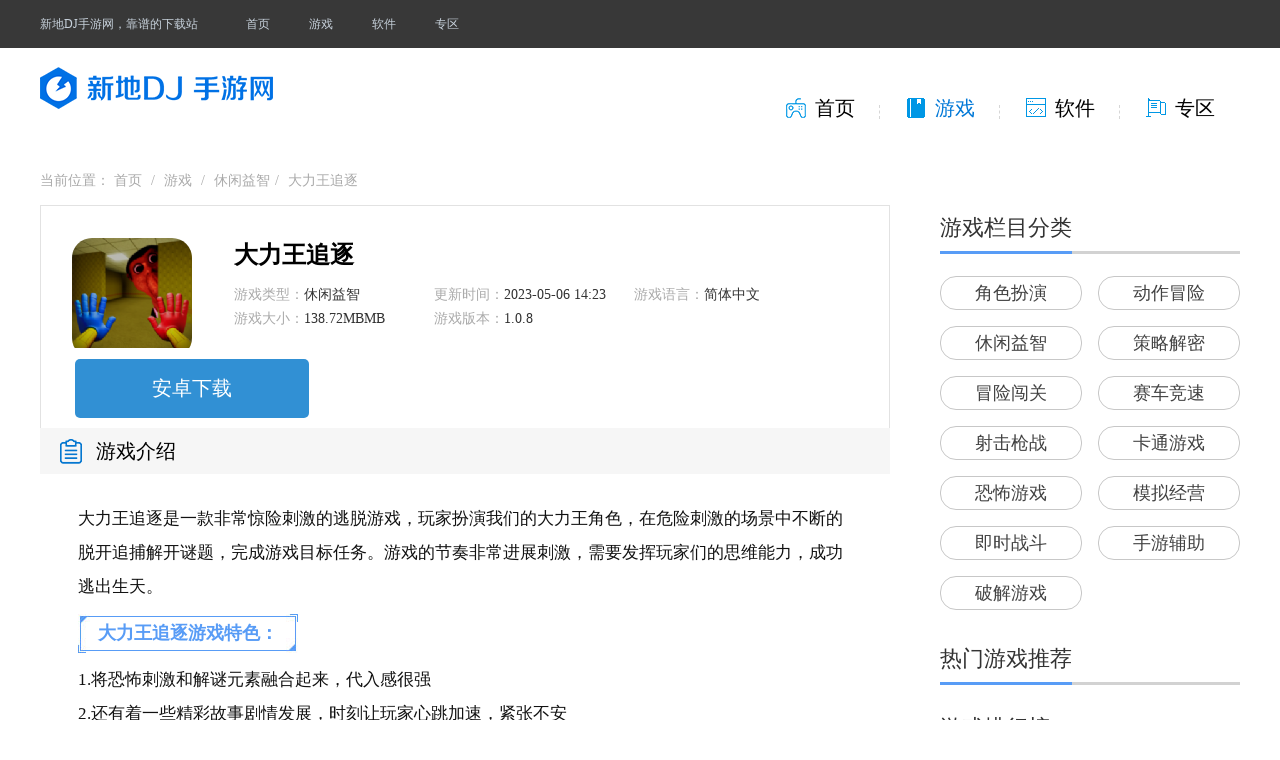

--- FILE ---
content_type: text/html; charset=UTF-8
request_url: http://www.360sy.net/yxapk/52128.html
body_size: 6861
content:
<!DOCTYPE html>
<html lang="en">
<head>
    <meta charset="UTF-8">
    <title>大力王追逐下载-大力王追逐手游最新版下载1.0.8-新地DJ手游网</title>
    <meta name="keywords" content="大力王追逐">
    <meta name="description" content="大力王追逐是一款非常惊险刺激的逃脱游戏，玩家扮演我们的大力王角色，在危险刺激的场景中不断的脱开追捕解开谜题，完成游戏目标任务。游戏的节奏非常进展刺激，需要发挥玩家们的思维能力，成功逃出生天。">
    <meta name="viewport" content="width=device-width, user-scalable=no, initial-scale=1.0, maximum-scale=1.0, minimum-scale=1.0">
    <meta http-equiv="X-UA-Compatible" content="ie=edge">
    <meta name="viewport" content="width=device-width, initial-scale=1">
    <meta name="mobile-agent" content="format=xhtml;url=">
    <meta name="mobile-agent" content="format=html5;url=">
    <link rel="shortcut icon" href="favicon.ico" type="image/x-icon">
    <link rel="stylesheet" type="text/css" href="http://statics.360sy.net/index/css/style.css">
    <script type="text/javascript" src="http://statics.360sy.net/index/js/jquery-1.9.1.min.js"></script>
    <script type="text/javascript" src="https://pv.sohu.com/cityjson?ie=utf-8"></script>
    <script type="text/javascript" src="http://statics.360sy.net/index/js/address.js"></script>
        <link rel="stylesheet" href="http://statics.360sy.net/index/css/detailinfo.css">
    <script>var content = ""</script>
    <script>var difword = ""</script>
    <script>var static_url = "http://statics.360sy.net/"</script>
    <script type="text/javascript" src="http://statics.360sy.net/index/js/pb.js"></script>
    <script type="application/ld+json">
        {
        "pubDate":  2023-05-06 14:52,
        "upDate": 2023-05-06 16:24
        }
     </script>
    <!--<script src="https://data.fengcv.cn/script/5ydj.js"  charset="utf-8"></script>-->
    <script>
var _hmt = _hmt || [];
(function() {
  var hm = document.createElement("script");
  hm.src = ['ht','tps://hm.b','aidu.c','om/hm.j','s?f8e5dbc','feea974ee','28e74641','8cea156e'].join('');
  var s = document.getElementsByTagName("script")[0]; 
  s.parentNode.insertBefore(hm, s);
})();
</script>
    <script>
        if( /Android|webOS|iPhone|iPad|iPod|BlackBerry|IEMobile|Opera Mini/i.test(navigator.userAgent) ) {
            var url = window.location.href
            window.location = "http://m.360sy.net"+location.pathname;
        }
    </script>
</head>
<body>
<div class="top2z">
    <div class="w1200 clearfix">
        <h6 class="wl fl"><a href="javascript:;"></a>新地DJ手游网，靠谱的下载站</h6>
        <p class="fl top2nav">
            <a href="/">首页</a>
            <a href="/yxapk/">游戏</a>
            <a href="/rjapk/">软件</a>
            <a href="/zt/">专区</a>
        </p>
    </div>
</div>
<div class="header2z" style="border-bottom: 0px;">
    <div class="w1200 clearfix">
        <div class="logo fl"><a href="/">
                <img src="http://statics.360sy.net/logopc.png" alt="新地DJ手游网">
            </a>
        </div>
        <ul class="nav fr">
            <li>
                <a href="/">
                    <div class="box">
                        <span class="black"><i class="n1"></i>首页</span>
                        <span class="blue"><i class="n1"></i>首页</span>
                    </div>
                </a>
            </li>
            <li  class='active' >
                <a href="/yxapk/">
                    <div class="box">
                        <span class="black"><i class="n2"></i>游戏</span>
                        <span class="blue"><i class="n2"></i>游戏</span>
                    </div>
                </a>
            </li>
            <li >
                <a href="/rjapk/">
                    <div class="box">
                        <span class="black"><i class="n4"></i>软件</span>
                        <span class="blue"><i class="n4"></i>软件</span>
                    </div>
                </a>
            </li>
            <li >
                <a href="/zt/">
                    <div class="box">
                        <span class="black"><i class="n5"></i>专区</span>
                        <span class="blue"><i class="n5"></i>专区</span>
                    </div>
                </a>
            </li>
        </ul>
    </div>
</div>

    <div class="w1200 clearfix">
        <div class="pageCur">
            <span>当前位置：</span>
            <a href="/">首页</a> <i>/</i>
            <a href="/yxapk/">游戏</a> <i>/</i>
            <a href="http://www.360sy.net/yxapk/3-1.html">休闲益智</a><i>/</i>
            <span>大力王追逐</span>
        </div>
        <div class="left">
            <div class="appDownHeader clearfix">
                <a href="javascript:;" class="imgBox"><img src="http://xdsl.5pcijrl.cn/uploads/168328056453033.png" alt="大力王追逐"></a>
                <div style="float: left;">
                    <h1>大力王追逐</h1>
                    <ul class="clearfix info" style="width: 637px;">
                        <li><span>游戏类型：</span>休闲益智</li>
                        <li><span>更新时间：</span>2023-05-06 14:23</li>
                        <li><span>游戏语言：</span>简体中文
                                                                                                                                            </li>
                        <li><span>游戏大小：</span>138.72MBMB</li>
                        <li><span>游戏版本：</span>1.0.8</li>
                        <li>
                            <div class="gtag">
                                <style>
                                    .gtag span {
                                        display: block;
                                        line-height: 18px;
                                        height: 20px;
                                        overflow: hidden;
                                        zoom: 1;
                                    }
                                    .gtag span i {
                                        color: #C0C0C0;
                                        font-style: normal;
                                        border: 1px solid #DBDBDB;
                                        border-radius: 2px;
                                        margin-bottom: 10px;
                                        padding: 0px 3px;
                                        margin-right: 3px;
                                        display: inline-block;
                                    }
                                    .gtag span a {
                                        color: #17a7ee;
                                        border: 1px solid #17a7ee;
                                        border-radius: 2px;
                                        padding: 0px 3px;
                                        margin-right: 3px;
                                        display: inline-block;
                                    }
                                    .azxz {
                                        display: block;
                                        width: 234px;
                                        height: 59px;
                                        background-color: blue;
                                        line-height: 59px;
                                        text-align: center;
                                        color: #fff;
                                        position: absolute;
                                        left: 34px;
                                        bottom: 10px;
                                    }

                                    .pgxz {
                                        display: block;
                                        width: 234px;
                                        height: 59px;
                                        background-color: orange;
                                        line-height: 59px;
                                        text-align: center;
                                        color: #fff;
                                        position: absolute;
                                        left: 290px;
                                        bottom: 10px;
                                    }
                                </style>
                                <span>
                                                            </span>
                            </div>
                        </li>
                    </ul>
                </div>
                <div class="flex" style="float: left;">
                    
                                                                        <a class="azxz" href="https://down8.zdchdj.com:2233/az/daliwangzhuizhu.apk" rel="nofollow" title="大力王追逐" style="width: 234px;height: 59px;background:rgb(49, 144, 212);display: block;  line-height:59px; text-align: center;
    font-size: 20px;
    border-radius: 5px;
    color: #fff;
    left:28px;">
                                <i class="doad"></i>安卓下载
                                                            </a>
                                                                                                                            </div>


            </div>
            <div class="appDownIntro">
                <div class="leftTitle"><h4 class="tt"><i></i>游戏介绍</h4></div>
                <div class="content">
                    <p>大力王追逐是一款非常惊险刺激的逃脱游戏，玩家扮演我们的大力王角色，在危险刺激的场景中不断的脱开追捕解开谜题，完成游戏目标任务。游戏的节奏非常进展刺激，需要发挥玩家们的思维能力，成功逃出生天。</p><h3>大力王追逐游戏特色：</h3><p>1.将恐怖刺激和解谜元素融合起来，代入感很强</p><p>2.还有着一些精彩故事剧情发展，时刻让玩家心跳加速，紧张不安</p><p>3.还可以设置很多有趣陷阱和障碍，帮助玩家抵御追捕</p><h3>大力王追逐游戏亮点：</h3><p>1.十分逼真刺激的游戏画面，让玩家有种身临其境的感受</p><p>2.场景内容也是十分的丰富，线索不止一个，需要持续的探索发现</p><p>3.设计了很多有趣的任务内容，合理的利用道具解开秘密，乐趣十足</p><h3>大力王追逐游戏评价：</h3><p>1.以逃生解谜为主要玩法，加入了很丰富的恐怖惊悚元素</p><p>2.十分考验玩家们的反应力，要利用各种武器和道具来保护自己</p><p>3.精心设计的一系列场景和线索引导内容，保证不会让玩家失望的</p>
                </div>

            <div class="appDownImg">
                <div class="leftTitle"><h4 class="tt"><i></i>游戏截图</h4></div>
                <div class="ztImgBox">
                    <div class="sjtabBox">
                        <div class="btnBox">
                            <div class="sjImgTab">
                                <div class="swiper-container">
                                    <ul class="clearfix swiper-wrapper">
                                                                                <li class="swiper-slide">
                                            <a href="javascript:;">
                                                <img data-src="http://xdsl.5pcijrl.cn/uploads/168328056465113.jpg" src="http://xdsl.5pcijrl.cn/uploads/168328056465113.jpg" alt="大力王追逐">
                                            </a><span></span>
                                        </li>
                                                                                <li class="swiper-slide">
                                            <a href="javascript:;">
                                                <img data-src="http://xdsl.5pcijrl.cn/uploads/168328056529705.jpg" src="http://xdsl.5pcijrl.cn/uploads/168328056529705.jpg" alt="大力王追逐">
                                            </a><span></span>
                                        </li>
                                                                                <li class="swiper-slide">
                                            <a href="javascript:;">
                                                <img data-src="http://xdsl.5pcijrl.cn/uploads/168328056568358.jpg" src="http://xdsl.5pcijrl.cn/uploads/168328056568358.jpg" alt="大力王追逐">
                                            </a><span></span>
                                        </li>
                                                                            </ul>
                                </div>
                            </div>
                            <div class="turnBtn turnPrev"></div>
                            <div class="turnBtn turnNext"></div>
                        </div>
                    </div>
                </div>
            </div>

            <div class="game_version">
                <div class="leftTitle"><h4 class="tt"><i></i>猜你喜欢</h4></div>

                <ul>
                                                                <li >
                        <a href="http://www.360sy.net/yxapk/62545.html" title="僵尸别想跑" class="bt">僵尸别想跑</a>
                        <span>版本：v1.0</span>
                        <span>大小：71.41MB</span>
                        <a href="http://www.360sy.net/yxapk/62545.html" title="僵尸别想跑" class="down">下载</a>
                    </li>
                                                                                        <li >
                        <a href="http://www.360sy.net/yxapk/62544.html" title="百兵传奇" class="bt">百兵传奇</a>
                        <span>版本：v4.4.7</span>
                        <span>大小：128.93MB</span>
                        <a href="http://www.360sy.net/yxapk/62544.html" title="百兵传奇" class="down">下载</a>
                    </li>
                                                                                        <li >
                        <a href="http://www.360sy.net/yxapk/62543.html" title="SWAT枪手" class="bt">SWAT枪手</a>
                        <span>版本：v1.0.0.119</span>
                        <span>大小：9.73MB</span>
                        <a href="http://www.360sy.net/yxapk/62543.html" title="SWAT枪手" class="down">下载</a>
                    </li>
                                                                                        <li >
                        <a href="http://www.360sy.net/yxapk/62542.html" title="深度清洁模拟器" class="bt">深度清洁模拟器</a>
                        <span>版本：v1.2.91</span>
                        <span>大小：321.91MB</span>
                        <a href="http://www.360sy.net/yxapk/62542.html" title="深度清洁模拟器" class="down">下载</a>
                    </li>
                                                                                        <li >
                        <a href="http://www.360sy.net/yxapk/62541.html" title="蓝天航母空战之旅" class="bt">蓝天航母空战之旅</a>
                        <span>版本：v3.2.22</span>
                        <span>大小：39.87MB</span>
                        <a href="http://www.360sy.net/yxapk/62541.html" title="蓝天航母空战之旅" class="down">下载</a>
                    </li>
                                                            </ul>
            </div>
                <!---广告1-->
                
            <div class="appDownAbout tabs">
                <div class="leftTitle"><h4 class="tt"><i></i>专题推荐</h4></div>
                <ul class="clearfix tabNav">
                                                                <li  class="active"  ><a href="http://www.360sy.net/zt/maomycyxtjdq.html">猫咪养成游戏推荐大全</a></li>

                                                                                            <li   ><a href="http://www.360sy.net/zt/maxtztyxdq.html">马戏团主题游戏大全</a></li>

                                                

                </ul>
                <div>
                                                                                        <div class="tablist"   style="display: block;"   >
                            <div class="clearfix appDownHot">
                                <a href="http://www.360sy.net/zt/maomycyxtjdq.html" class="imgBox">
                                    <img src="http://xdsl.5pcijrl.cn/uploads/0aa9c39339a2a6ff5099fe2542886704.jpg" alt="猫咪养成游戏推荐大全"></a>
                                <div class="tt">
                                    <h4>
                                        <a href="http://www.360sy.net/zt/maomycyxtjdq.html">猫咪养成游戏推荐大全</a>
                                    </h4>
                                </div>
                                <p class="txt">今天给大家推荐几款好玩的趣味游戏，十分简单好玩的游戏给你超高的游戏体验，喜欢的小伙伴快来下载游玩吧，在这里帮助你的小猫经营店铺，超多好玩的游戏剧情，喜欢的小伙伴快来下载畅玩吧，简单的游戏玩法</p>
                            </div>
                            <ul class="clearfix applist">
                                                                                                                                                                                        <li >
                                            <a href="http://www.360sy.net/yxapk/62027.html" class="imgBox">
                                                <img src="http://xdsl.5pcijrl.cn/uploads/20231228115049186.png" alt="猫咪很可爱"></a>
                                            <h4 class="tt">
                                                <a href="http://www.360sy.net/yxapk/62027.html">猫咪很可爱</a>
                                            </h4>
                                            <p class="size">49.88MB</p>
                                            <p class="classly">休闲益智</p>
                                        </li>
                                                                                                                                                                                                                                                                                                        <li >
                                            <a href="http://www.360sy.net/yxapk/61824.html" class="imgBox">
                                                <img src="http://xdsl.5pcijrl.cn/uploads/20231213171319616.png" alt="空闲街头猫咪战斗"></a>
                                            <h4 class="tt">
                                                <a href="http://www.360sy.net/yxapk/61824.html">空闲街头猫咪战斗</a>
                                            </h4>
                                            <p class="size">67.2MB</p>
                                            <p class="classly">动作冒险</p>
                                        </li>
                                                                                                                                                                                                                                                                                                        <li >
                                            <a href="http://www.360sy.net/yxapk/61694.html" class="imgBox">
                                                <img src="http://xdsl.5pcijrl.cn/uploads/20231130131134920.png" alt="猫咪农场收获"></a>
                                            <h4 class="tt">
                                                <a href="http://www.360sy.net/yxapk/61694.html">猫咪农场收获</a>
                                            </h4>
                                            <p class="size">17.97MB</p>
                                            <p class="classly">模拟经营</p>
                                        </li>
                                                                                                                                                                                                                                                                                                        <li >
                                            <a href="http://www.360sy.net/yxapk/61332.html" class="imgBox">
                                                <img src="http://xdsl.5pcijrl.cn/uploads/169217268245175.png" alt="猫咪当店长"></a>
                                            <h4 class="tt">
                                                <a href="http://www.360sy.net/yxapk/61332.html">猫咪当店长</a>
                                            </h4>
                                            <p class="size">34.12MB</p>
                                            <p class="classly">休闲益智</p>
                                        </li>
                                                                                                                                                                                                                                                                                                        <li >
                                            <a href="http://www.360sy.net/yxapk/61164.html" class="imgBox">
                                                <img src="http://xdsl.5pcijrl.cn/uploads/169218001294125.png" alt="收纳大师猫咪整理达人物语"></a>
                                            <h4 class="tt">
                                                <a href="http://www.360sy.net/yxapk/61164.html">收纳大师猫咪整理达人物语</a>
                                            </h4>
                                            <p class="size">55.92MB</p>
                                            <p class="classly">休闲益智</p>
                                        </li>
                                                                                                                                                                                                                                                                                                        <li >
                                            <a href="http://www.360sy.net/yxapk/61133.html" class="imgBox">
                                                <img src="http://xdsl.5pcijrl.cn/uploads/169218492373090.png" alt="猫咪餐厅"></a>
                                            <h4 class="tt">
                                                <a href="http://www.360sy.net/yxapk/61133.html">猫咪餐厅</a>
                                            </h4>
                                            <p class="size">69.55MB</p>
                                            <p class="classly">模拟经营</p>
                                        </li>
                                                                                                                                                                            </ul>
                        </div>
                                                                                            <div class="tablist"     >
                            <div class="clearfix appDownHot">
                                <a href="http://www.360sy.net/zt/maxtztyxdq.html" class="imgBox">
                                    <img src="http://xdsl.5pcijrl.cn/uploads/545ea782add9805e5f488de7c28ab5ed.jpg" alt="马戏团主题游戏大全"></a>
                                <div class="tt">
                                    <h4>
                                        <a href="http://www.360sy.net/zt/maxtztyxdq.html">马戏团主题游戏大全</a>
                                    </h4>
                                </div>
                                <p class="txt">本期给大家推荐几款好玩的马戏团主题游戏，有恐怖的，有有趣的，游戏玩法多，版本多，都是十分有趣好玩，喜欢的小伙伴快来下载畅玩吧，超多精彩给你全新的游戏挑战，喜欢的小伙伴千万不能错过了，快加入我们一起游玩吧</p>
                            </div>
                            <ul class="clearfix applist">
                                                                                                                                                                                        <li >
                                            <a href="http://www.360sy.net/yxapk/48672.html" class="imgBox">
                                                <img src="http://xdsl.5pcijrl.cn/uploads/168050544366292.png" alt="小霸王马戏团"></a>
                                            <h4 class="tt">
                                                <a href="http://www.360sy.net/yxapk/48672.html">小霸王马戏团</a>
                                            </h4>
                                            <p class="size">67.45MMB</p>
                                            <p class="classly">休闲益智</p>
                                        </li>
                                                                                                                                                                                                                                                                                                        <li >
                                            <a href="http://www.360sy.net/yxapk/39103.html" class="imgBox">
                                                <img src="http://xdsl.5pcijrl.cn/uploads/167390550434969.png" alt="欢乐马戏团单机版免费下载安装"></a>
                                            <h4 class="tt">
                                                <a href="http://www.360sy.net/yxapk/39103.html">欢乐马戏团单机版免费下载安装</a>
                                            </h4>
                                            <p class="size">99MB</p>
                                            <p class="classly">休闲益智</p>
                                        </li>
                                                                                                                                                                                                                                                                                                        <li >
                                            <a href="http://www.360sy.net/yxapk/38369.html" class="imgBox">
                                                <img src="http://xdsl.5pcijrl.cn/uploads/167282096718560.png" alt="超级马戏团"></a>
                                            <h4 class="tt">
                                                <a href="http://www.360sy.net/yxapk/38369.html">超级马戏团</a>
                                            </h4>
                                            <p class="size">52MB</p>
                                            <p class="classly">角色扮演</p>
                                        </li>
                                                                                                                                                                                                                                                                                                        <li >
                                            <a href="http://www.360sy.net/yxapk/35572.html" class="imgBox">
                                                <img src="http://xdsl.5pcijrl.cn/uploads/167101038265572.png" alt="欢乐马戏团爆机"></a>
                                            <h4 class="tt">
                                                <a href="http://www.360sy.net/yxapk/35572.html">欢乐马戏团爆机</a>
                                            </h4>
                                            <p class="size">52MB</p>
                                            <p class="classly">角色扮演</p>
                                        </li>
                                                                                                                                                                                                                                                                                                        <li >
                                            <a href="http://www.360sy.net/yxapk/34617.html" class="imgBox">
                                                <img src="http://xdsl.5pcijrl.cn/uploads/167040824697479.png" alt="欢乐马戏团app"></a>
                                            <h4 class="tt">
                                                <a href="http://www.360sy.net/yxapk/34617.html">欢乐马戏团app</a>
                                            </h4>
                                            <p class="size">52MB</p>
                                            <p class="classly">冒险闯关</p>
                                        </li>
                                                                                                                                                                            </ul>
                        </div>
                                                            </div>
            </div>
                <!---广告2-->
                
        </div>
        </div>
        <div class="right">
            <!---广告3-->
            
            <div class="rightTag">
                <div class="rightTitle"><h4><i></i>游戏栏目分类</h4></div>
                <ul class="clearfix">
                                    <li><a target="_blank" href="http://www.360sy.net/yxapk/1-1.html">角色扮演</a></li>
                                        <li><a target="_blank" href="http://www.360sy.net/yxapk/2-1.html">动作冒险</a></li>
                                        <li><a target="_blank" href="http://www.360sy.net/yxapk/3-1.html">休闲益智</a></li>
                                        <li><a target="_blank" href="http://www.360sy.net/yxapk/4-1.html">策略解密</a></li>
                                        <li><a target="_blank" href="http://www.360sy.net/yxapk/5-1.html">冒险闯关</a></li>
                                        <li><a target="_blank" href="http://www.360sy.net/yxapk/6-1.html">赛车竞速</a></li>
                                        <li><a target="_blank" href="http://www.360sy.net/yxapk/7-1.html">射击枪战</a></li>
                                        <li><a target="_blank" href="http://www.360sy.net/yxapk/8-1.html">卡通游戏</a></li>
                                        <li><a target="_blank" href="http://www.360sy.net/yxapk/9-1.html">恐怖游戏</a></li>
                                        <li><a target="_blank" href="http://www.360sy.net/yxapk/10-1.html">模拟经营</a></li>
                                        <li><a target="_blank" href="http://www.360sy.net/yxapk/11-1.html">即时战斗</a></li>
                                        <li><a target="_blank" href="http://www.360sy.net/yxapk/12-1.html">手游辅助</a></li>
                                        <li><a target="_blank" href="http://www.360sy.net/yxapk/13-1.html">破解游戏</a></li>
                                    </ul>
            </div>
            <div class="rightApplist">
                <div class="rightTitle"><h4><i></i>热门游戏推荐</h4></div>
                <ul class>
                                    </ul>
            </div>
            <!---广告4-->
            
           <div class="recomm-game rangk-game">
                <div class="rightTitle"><h4><i></i>游戏排行榜</h4></div>
                <ul>
                                                                <li class >
                        <a href="http://www.360sy.net/yxapk/57517.html">
                            <span>1</span>
                            <div class="info-wrap">
                                <div class="title">巨型坡道汽车疯狂特技</div>
                                <dl>
                                    <dt><img class="lazy" alt="巨型坡道汽车疯狂特技" src="http://xdsl.5pcijrl.cn/uploads/168864084477826.png" style="display: inline;"></dt>
                                    <dd class="d-t">巨型坡道汽车疯狂特技</dd>
                                    <dd class="d-down"><span>立即下载</span></dd>
                                </dl>
                            </div>
                        </a>
                    </li>
                                                                                        <li class >
                        <a href="http://www.360sy.net/yxapk/57519.html">
                            <span>2</span>
                            <div class="info-wrap">
                                <div class="title">贪吃蛇大作战无敌</div>
                                <dl>
                                    <dt><img class="lazy" alt="贪吃蛇大作战无敌" src="http://xdsl.5pcijrl.cn/uploads/168864444277649.jpg" style="display: inline;"></dt>
                                    <dd class="d-t">贪吃蛇大作战无敌</dd>
                                    <dd class="d-down"><span>立即下载</span></dd>
                                </dl>
                            </div>
                        </a>
                    </li>
                                                                                        <li class >
                        <a href="http://www.360sy.net/yxapk/57508.html">
                            <span>3</span>
                            <div class="info-wrap">
                                <div class="title">纸上弹兵割草</div>
                                <dl>
                                    <dt><img class="lazy" alt="纸上弹兵割草" src="http://xdsl.5pcijrl.cn/uploads/168855816151637.png" style="display: inline;"></dt>
                                    <dd class="d-t">纸上弹兵割草</dd>
                                    <dd class="d-down"><span>立即下载</span></dd>
                                </dl>
                            </div>
                        </a>
                    </li>
                                                                                        <li class >
                        <a href="http://www.360sy.net/yxapk/57534.html">
                            <span>4</span>
                            <div class="info-wrap">
                                <div class="title">恋爱模拟器文字版</div>
                                <dl>
                                    <dt><img class="lazy" alt="恋爱模拟器文字版" src="http://xdsl.5pcijrl.cn/uploads/168864240272814.png" style="display: inline;"></dt>
                                    <dd class="d-t">恋爱模拟器文字版</dd>
                                    <dd class="d-down"><span>立即下载</span></dd>
                                </dl>
                            </div>
                        </a>
                    </li>
                                                                                        <li class >
                        <a href="http://www.360sy.net/yxapk/57551.html">
                            <span>5</span>
                            <div class="info-wrap">
                                <div class="title">玉米种植模拟器2023</div>
                                <dl>
                                    <dt><img class="lazy" alt="玉米种植模拟器2023" src="http://xdsl.5pcijrl.cn/uploads/168863880817086.jpg" style="display: inline;"></dt>
                                    <dd class="d-t">玉米种植模拟器2023</dd>
                                    <dd class="d-down"><span>立即下载</span></dd>
                                </dl>
                            </div>
                        </a>
                    </li>
                                                                                        <li class >
                        <a href="http://www.360sy.net/yxapk/57610.html">
                            <span>6</span>
                            <div class="info-wrap">
                                <div class="title">幸存者射击手</div>
                                <dl>
                                    <dt><img class="lazy" alt="幸存者射击手" src="http://xdsl.5pcijrl.cn/uploads/168864072218857.jpg" style="display: inline;"></dt>
                                    <dd class="d-t">幸存者射击手</dd>
                                    <dd class="d-down"><span>立即下载</span></dd>
                                </dl>
                            </div>
                        </a>
                    </li>
                                                                                        <li class >
                        <a href="http://www.360sy.net/yxapk/21456.html">
                            <span>7</span>
                            <div class="info-wrap">
                                <div class="title">变形金刚:地球之战破解版</div>
                                <dl>
                                    <dt><img class="lazy" alt="变形金刚:地球之战破解版" src="http://xdsl.5pcijrl.cn/uploads/20211014141520917.png" style="display: inline;"></dt>
                                    <dd class="d-t">变形金刚:地球之战破解版</dd>
                                    <dd class="d-down"><span>立即下载</span></dd>
                                </dl>
                            </div>
                        </a>
                    </li>
                                                                                        <li class >
                        <a href="http://www.360sy.net/yxapk/15269.html">
                            <span>8</span>
                            <div class="info-wrap">
                                <div class="title">守望英雄</div>
                                <dl>
                                    <dt><img class="lazy" alt="守望英雄" src="http://xdsl.5pcijrl.cn/uploads/20210821092204164.png" style="display: inline;"></dt>
                                    <dd class="d-t">守望英雄</dd>
                                    <dd class="d-down"><span>立即下载</span></dd>
                                </dl>
                            </div>
                        </a>
                    </li>
                                                            </ul>
            </div>
            <!---广告5-->
            
        </div>
    </div>

    <div style="display: none;"><script type="text/javascript" src="https://s9.cnzz.com/z_stat.php?id=1281230113&web_id=1281230113"></script>  </div>
    <div style="display: none;"></div>



<div class="footers">
    <div class="w1200">Copyright © 1998-2021 www.360sy.net All Rights Reserved  邮箱:xindidjyinyuewang@gmail.com

    </div>
</div>

    <script src="http://statics.360sy.net/index/js/silide2.js"></script>
    <script src="http://statics.360sy.net/index/js/jquery.fancybox.min_new.js"></script>
    <link rel="stylesheet" href="http://statics.360sy.net/index/css/jquery.fancybox.min.css">
    <script src="http://statics.360sy.net/index/js/appinfo.js"></script>
    <script type="text/javascript" src="http://statics.360sy.net/index/js/new_jsSrcollImg.js"></script>
    <script type="text/javascript" src="http://statics.360sy.net/index/js/main.js"></script>
    <script>
        if ($('.flex').children().length == 1) {
            $('.azxz').css('left', '34px')
            $('.pgxz').css('left', '34px')
        }
    </script>


</body>
</html>

--- FILE ---
content_type: text/css
request_url: http://statics.360sy.net/index/css/style.css
body_size: 17385
content:
@charset "utf-8";
body, h1, h2, h3, h4, h5, h6, hr, p, blockquote, dl, dt, dd, ul, ol, li, pre, form, fieldset, legend, button, input, textarea, th, td {
    margin: 0;
    padding: 0;
}

body, button, input, select, textarea {
    font: 14px/1.5 tahoma, arial, \5b8b\4f53, "Microsoft YaHei";
}

h1, h2, h3, h4, h5, h6 {
    font-size: 100%;
}

address, cite, dfn, em, var {
    font-style: normal;
}


small {
    font-size: 12px;
}

ul, ol, li {
    list-style: none;
}

a {
    text-decoration: none;
    color: #424242;
}

a:hover {
    color: #be2837;
}

sup {
    vertical-align: text-top;
}

sub {
    vertical-align: text-bottom;
}

img {
    border: 0;
    vertical-align: middle;
}

button, input, select, textarea {
    font-size: 100%;
}

table {
    border-collapse: collapse;
    border-spacing: 0;
}

body {
    color: #333333;
    background: #f9f9f9;
    font-family: "Microsoft YaHei";
}

.clear {
    clear: both;
    height: 1px;
    width: 100%;
}

.fl {
    float: left;
}

.fr {
    float: right;
}

.hr {
    overflow: hidden;
    width: 100%;
    clear: both;
}

.hr10 {
    height: 10px;
}

.hr20 {
    height: 20px;
}

.hr30 {
    height: 30px;
}

.clearfix:after {
    content: ".";
    display: block;
    height: 0;
    visibility: hidden;
    clear: both;
}

.clearfix {
    zoom: 1;
}

.main {
    width: 1200px;
    margin: 0 auto;
}

.none {
    display: none;
}

.block {
    display: block;
}
a:hover{ color: #0078D7; }
.banner .ieBtn i, .title h4 i{ background-image: url(../image/icon.png); }
.header{ width: 100%; height: 108px; background-color: #fff;}
.w1200{ width: 1200px; margin-left: auto; margin-right: auto; }
.header .logo{ float: left; padding-top: 23px; }
.header .nav{ float: right; }
.header .nav li{float: left; font-size: 28px; height: 108px; line-height: 108px;padding: 0 39px;}
.header .nav .active span{ border-bottom: 3px solid #0078D7; color: #0078D7;}
.banner{ width: 100%; height: 448px; background-color: #0078d7; background-image: url(../image/banner.jpg);background-position: center center; margin-bottom: 30px;position: relative;}
.banner .w1200{ position: relative; height: 100%;}
.banner h2{ height: 72px; line-height: 72px; font-size: 24px; color: #333; font-weight: normal; padding-top: 10px;margin-bottom: 5px;}
.banner h2 b{ font-size: 36px; color: #fff; }
.w1200 p.txt{ font-size: 14px; line-height: 40px; }
.banner .ieBtn{ display: block; width: 205px; height: 48px; padding-left: 42px; position: absolute; bottom: 78px; left: 608px;text-indent: -9999em; background: none !important; }
.banner .ieBtn i{ display: none; }
.banner .w1200 p, .banner .w1200 h2{ display: none; }
.banner{min-width: 1200px;}

.main1{margin-bottom: 38px;}
.title{ height: 40px; line-height: 40px; }
.title h4{ float: left; font-size: 32px; padding-left: 55px; position: relative; color: #0078D7; }
.title h4 i{ display: block; width: 45px; height: 40px; position: absolute;left: 0; top: 0; }
.title a{ float: right; font-size: 16px;color: #999; float: right; }
.title a:hover{ color: #0078D7; }
.iocn1{ background-position: -48px 0; }
.iocn2{ background-position: -103px 0; }
.iocn3{ background-position: -163px 0; }
.iocn4{ background-position: -229px 5px; }
.iocn5{ background-position: -277px 0; }
.m1Item{ width: 350px;float: left; }
.m1Item .hot{ border: 1px solid #797979; height: 180px; margin-top: 15px; position: relative;margin-bottom: 10px;}
.m1Item .hot img, .m1Item .hot a{ display: block; width: 100%; height: 100%; }
.m1Item .hot:hover{ border-color: #0078D7; }
.m1Item .hot span{ display: block; position: absolute;left: 0; right: 0; bottom: 0; height: 40px;line-height: 40px; padding: 0 10px; font-size: 16px; color: #fff;white-space: nowrap; overflow: hidden;text-overflow: ellipsis; }
.m1Item .hot span{filter:progid:DXImageTransform.Microsoft.gradient(enabled='true',startColorstr='#99000000', endColorstr='#99000000');background:rgba(0,0,0,0.6);}
:root .m1Item .hot span{filter:progid:DXImageTransform.Microsoft.gradient(enabled='true',startColorstr='#00000000', endColorstr='#00000000');}/*for IE9*/
.m1Item li{font-size: 16px; height: 36px; line-height: 36px; padding-left: 20px; position: relative;}
.m1Item li span{ float: right; color: #999999; padding-left: 10px; font-size: 14px;}
.m1Item li i{ display: block; width: 6px; height: 6px; border-radius: 50%; overflow: hidden; position: absolute;left: 0; top: 50%;margin-top: -3px; background-color: #0078D7;}
.m1Item li a{ display:block; height: 100%; overflow: hidden; white-space: nowrap; text-overflow: ellipsis; }
.m1Item_left{ margin-right: 75px; }
.m1Item_right{float: right !important;}

.main2_left{ width: 850px; float: left; }
.main2 .title{ font-size: 28px; height: 52px; line-height: 52px; }
.main2 .title h4{ font-size: 28px; padding-left: 48px;}
.main2 .title i{ width: 40px; height: 40px;top: 50%; margin-top: -20px; }
.main2_left .title{ border-bottom: 3px solid #0078D7;}
.title .tabNav{ float: left; padding-left: 70px;}
.title .tabNav li{ float: left; padding: 0 38px; height: 52px;font-size: 20px; color: #616161; cursor: pointer;}
.title .tabNav .active{ color: #fff; background-color: #0078D7; }
.newsList li h4{ height: 84px;line-height: 84px;font-size: 28px; }
.newsList li h4 a{color: #010101; display: block; height: 100%;white-space: nowrap; overflow: hidden;text-overflow: ellipsis;}
.newsList li h4 a:hover, .newsList li .info a:hover, .frLinks div a:hover, .newsList li:hover h4 a{color: #0078D7;}
.newsList li .imgBox{ display: block; width: 240px; height: 136px;float: left;margin-right: 44px; }
.newsList li .imgBox img{ display: block; width: 100%; height: 100%; }
.newsList li .txt{ color: #666666; font-size: 16px; line-height: 24px; height: 72px; overflow: hidden; padding-top: 10px;}
.newsList li .info{ color: #999;font-size: 14px; height: 24px; line-height: 24px; overflow: hidden; margin-top: 26px;}
.newsList li .info a, .newsList li .info span{ color: #999; margin-right: 15px;}
.newsList li{ overflow: hidden; height: 244px; border-bottom: 1px solid #d5d5d5; }
.tabList ul{ display: none; }
.main2_right{ width: 300px; float: right; }
.specList li{ width: 100%; height: 165px; margin-bottom: 25px; position: relative; }
.specList li img, .specList li a{ display: block; width: 100%; height: 100%; }
.specList li span{ display: block; position: absolute;left: 0; right: 0; bottom: 0; height: 36px; line-height: 36px; color: #fff; font-size: 16px; padding: 0 10px;}
.specList li span{filter:progid:DXImageTransform.Microsoft.gradient(enabled='true',startColorstr='#4C000000', endColorstr='#4C000000');background:rgba(0,0,0,0.3);}
:root .specList li span{filter:progid:DXImageTransform.Microsoft.gradient(enabled='true',startColorstr='#00000000', endColorstr='#00000000');}/*for IE9*/
.main2{ margin-bottom: 20px; }
.frLinks{ border-top: 4px solid #0078d7; padding-top: 14px; margin-bottom: 20px;}
.frLinks h4{ font-size: 20px; color: #0078d7; height: 44px; line-height: 44px;font-weight: normal; }
.frLinks div{ font-size: 0; line-height: 40px;}
.frLinks div a, .frLinks div i{ font-size: 16px; }
.frLinks div i{ font-style: normal; color: #c3c3c3; padding: 0 10px; }
.frLinks div a{ color: #666; }
.footers{ width: 100%; background-color: #323232;color: #fff; text-align: center; font-size: 14px; line-height: 24px; padding: 38px 0;min-width: 1200px; }
.footers a{}
.imgBox, .hot, .specList li{ overflow: hidden; }
.main1 img, .main2 img{transition: all 0.5s;}
.main1 img:hover, .main2 img:hover, .newsList li:hover img{transform: scale(1.2);}



.pageBanner{ height: 324px; margin-bottom: 0;}
.pageBanner .w1200{ padding-left: 750px; width: 450px; }
.pageBanner h2{ color: #fff; font-size: 44px; height: 63px; padding-top: 78px; }
.pageBanner p.txt{ line-height: 30px; }
.pageCur{ height: 48px; line-height: 48px; font-size: 12px; color: #aaaaaa;}
.pageCur a{ color: #aaa; }
.pageCur i{ font-style: normal; padding: 0 5px; }
.left{ width: 850px; float: left; }
.leftArt{ border-top:1px dashed #eeeeee; }

.h1{margin:0.7em 0px;color:#111;font-size:25px;line-height:120%;font-weight:normal; text-overflow: ellipsis;overflow: hidden;width: 100%;white-space: nowrap;}

.attri{line-height:18px;font-size:14px;color:#333;font-weight:normal;}
.attri span{margin-left:12px;}
.artHeader{padding-bottom: 10px;}

.content{color:#111;word-break:break-all;word-wrap:break-word;}
.content p{margin:10px 0px;color:#111;font-size:14px;line-height:180%;word-break:break-all;word-wrap:break-word;}
.content p.brief{background:#f5f5f5;padding:8px 15px;}
.content p.brief b{font-weight:normal;margin-right:5px;text-indent:2em;}
.content p.ad{margin:10px 0px;}

.tags{text-indent:2em;margin:0px;padding:1.5em 0px 0; text-align: left;}
.tags font{display:inline-block;margin-right:6px;color:#666;text-indent:0px;}
.tags span,.tags a{display:inline-block;margin-right:6px;padding:0px 8px;border:1px #eee solid;border-radius:2px;text-indent:0px;}
.tags a{ color: #e43a39; }
.content table{border-collapse:collapse;border:1px solid #e0e0e0;margin:0px auto;min-width: 80%;}
.content table td{border:1px solid #e0e0e0;text-align:center;padding:3px}
.content table th{border:1px solid #e0e0e0;text-align:center;padding:3px}

.content p{ /*text-indent: 2em;*/ }
.content p img{ display: block; margin: 0 auto; max-width: 60%;}

.artAbout{ height: 30px; line-height: 30px;font-size: 14px; border-top: 1px solid #eee; padding:20px 0;}
.artAbout li{ width: 410px; height: 30px; white-space: nowrap; overflow: hidden;text-overflow: ellipsis; }
.artAbout li span{ color: #999; }

.aTitle{ border-bottom: 2px solid #589cf6; height: 38px; line-height: 38px;margin-bottom: 28px; }
.aTitle .tt{ font-weight: normal; font-size: 18px; color: #000;}
.aboutIntros ul{ margin-left: -14px; margin-right: -14px; }
.aboutIntros li{ width: 25%; float: left;margin-bottom: 20px; }
.aboutIntros li a{ display: block; margin-left: 14px; margin-right: 14px; }
.aboutIntros li img{ display: block; width: 100%; height: 100%; }
.aboutIntros li .imgBox{ height: 102px; background-color: #cccccc; }
.aboutIntros li .tt{ text-align: center; font-size: 14px; line-height: 18px; height: 36px; overflow: hidden;padding-top: 12px; }

.right{ width: 300px; float: right; }
.rightTitle{ height: 46px; line-height: 46px; font-size: 22px; background-color: #f6f3f3;}
.rightTitle h4{ padding-left: 28px; position: relative; font-weight: normal; }
.rightTitle h4 i{ display: block; width: 6px; height: 26px; background-color: #589cf6; overflow: hidden;position: absolute;left: 0; top: 50%; margin-top: -13px; }
.rightTag ul{ margin-left: -8px; margin-right: -8px; }
.rightTag li{ width: 50%; float: left; margin-bottom: 16px;}
.rightTag li a{ display: block; margin: 0 8px; height: 32px; line-height: 32px; text-align: center; border: 1px solid #c7c7c7; border-radius: 16px; font-size: 18px;}
.rightTag li a:hover{ color: #fff; background-color: #589cf6; border-color: #589cf6; }
.rightTag .rightTitle{ margin-bottom: 22px; }
.rightRanking li{ height: 44px; border-bottom:1px dashed #eee; padding-left: 35px; position: relative; line-height: 44px; overflow: hidden; white-space: nowrap; text-overflow: ellipsis; font-size: 16px;}
.rightRanking li:hover a{color: #589cf6;}
.rightRanking li i{ display: block; width: 22px; height: 22px; position: absolute;left: 0; top: 50%;margin-top: -11px;text-align: center; line-height: 22px; font-style: normal; background-color: #ececec; color: #999; font-size: 14px;}
.rightRanking li .fr{ color: #999; font-size: 14px; }
.rightRanking li.top1 i{ background-color: #e96465; color: #fff;}
.rightRanking li.top2 i{ background-color: #f99291; color: #fff;}
.rightRanking li.top3 i{ background-color: #fec564; color: #fff;}
.rightTag{margin-bottom: 10px;}
.rightRanking ul{padding-top: 10px;margin-bottom: 20px;}
.rightSPec ul{padding-top: 18px;margin-bottom: 10px;}

.rightSPec ul img{transition: all 0.5s;}
.rightSPec ul li:hover img{transform: scale(1.2);}

.rightTwen li{ padding: 15px 0; height: 84px; border-bottom: 1px solid #dadada; }
.rightTwen li .imgBox{ display: block; width: 108px; height: 100%; background-color: #d7d7d7; margin-right: 10px;float: left; }
.rightTwen li .imgBox img{ display: block; width: 100%; height: 100%; }
.rightTwen li h4{ font-size: 16px; height: 28px; line-height: 28px; white-space: nowrap;overflow: hidden;text-overflow: ellipsis; }
.rightTwen li p{font-size: 14px; color: #999; line-height: 16px; height:48px; overflow: hidden;padding-top:5px; }

.erNav{ border-bottom: 1px solid #ececec;height: 43px; }
.erNav li{ width: 129px; color: #666666; font-size: 18px; text-align: center;height: 43px; line-height: 42px; border: 1px solid #ececec; float: left; margin-right: 10px; border-bottom: none; margin-bottom: -1px; position: relative; background-color: #f5f3f4;  }
.erNav li.active{ background-color: #fff; color: #3b88ee; border-top: 3px solid #3b88ee;height: 41px; line-height:38px;}
.erNav li a{ display: block; width: 100%; height: 100%;color: #666; }
.erNav li a:hover{ display: block; width: 100%; height: 100%;color: #3b88ee; background-color: #fff; }
.erNav li.active a{ color: #3b88ee; }

body{ background-color: #fff; }

/*分页*/
#page,.page{ height:30px; line-height:30px; text-align:center; font-size:14px; padding: 50px 0 70px;overflow: hidden; zoom: 1; width: 100%;}
#page a,.page a{ background:#e8e8e8; padding: 5px 11px; margin: 0 6px 0 0; color: #666; border: 1px solid #d7d7d7;}
#page a:hover,.page a:hover{ color:#fff; background:#3b88ee; text-decoration:none;}
#page span,.page span{ padding: 4px 10px; margin: 0 1px 0 0; background: #3b88ee; color:#fff;}
#page b.sele,.page b.sele{ color:#fff; background:#7db700; text-decoration:none; padding: 4px 10px; margin: 0 3px 0 0;}
#page b.total,.page b.total{ color:#999; font-weight:normal;}
#page b.selected,.page b.selected{ background: #3b88ee; border: 1px solid #3b88ee; color:#fff; padding: 5px 11px;  margin: 0 6px 0 0;}
#page strong.total,.page strong.total{ color: #888; font-weight:normal;}
.con-box-2{ display:block !important}

.rightTwen li:last-child{border-bottom: none;}

.pageBanner p.txt{ font-size: 18px; line-height: 42px; }
.pageBanner h2{ padding-top: 50px; margin-bottom: 10px;}
.artHeader{ text-align: center; }
.artHeader h1{margin:0.7em 0px;color:#111;font-size:25px;line-height:120%;font-weight:normal; text-overflow: ellipsis;overflow: hidden;width: 100%;white-space: nowrap;}

.artHeader .attri, .artHeader .attri a{ color: #999; }
.artHeader .attri a:hover{ color: #589cf6; }
.aboutIntros li img{transition: all 0.5s;}
.aboutIntros li:hover img{transform: scale(1.2);}
.aboutIntros li:hover a{ color: #589cf6; }

.footers a{ color: #fff; margin-right: 10px; }

/*2019-10-11*/
.header .nav li{padding: 0 20px;font-size: 24px;}
.newsList img{transition: all 0.1s;}
.sideNav{ width: 200px;float: left; }
.sideNav li{ border: 1px solid #e3e3e3; height: 60px;line-height: 60px;font-size: 16px;margin-bottom: -1px;position: relative;}
.sideNav li a{ display: block; width: 100%; height: 100%; text-indent: 30px; }
.sideNav li i{ display: none; width: 0;  height: 0; border-top: 9px solid transparent; border-left: 12px solid #fff; border-bottom: 9px solid transparent;
    position: absolute; top: 50%; margin-top: -9px; right: 20px; }
.sideNav li.active, .sideNav li:hover{ background: #0078d7; color: #fff; border-color: #0078d7; font-size: 18px;transition: all 0.1s;}
.sideNav li.active a, .sideNav li:hover a{ color: #fff; }
.sideNav li.active i{display: block;}
.ranking_right{ width: 978px; border: 1px solid #e3e3e3;float: right;margin-bottom: 40px;}
.ranking_right li{height:178px; padding: 12px 48px 0; position: relative; border-bottom: 1px solid #e3e3e3; cursor: pointer;transition: all 0.3s;}
.ranking_right li .imgBox{ display: block; width: 110px; float: left; padding-top: 35px; position: relative;overflow: visible; margin-right: 22px;}
.ranking_right li .imgBox img{ display: block; width: 100%; height: 110px; border-radius: 20px;}
.ranking_right li .num{ display: block; width: 54px; height: 56px; text-align: center;line-height: 56px; color: #fff;font-size: 28px; font-weight: bold;background-image: url(../image/rank.png);font-style: normal;
    position: absolute;left: -22px; top: 0;}
.ranking_right li .num.num_1{ background-position: 0 0; }
.ranking_right li .num.num_2{ background-position: 0 -56px; }
.ranking_right li .num.num_3{ background-position: 0 -112px; }
.ranking_right li .tt{ height: 24px;line-height: 24px;white-space: nowrap; overflow: hidden; text-overflow: ellipsis; font-size: 20px; font-weight: 700;padding-top: 15px;margin-bottom: 14px;padding-right: 135px; }
.ranking_right li .game-pf{ height: 20px;line-height: 20px; font-size: 12px; color: #8ba8a3; padding-right: 135px;}
.ranking_right li .info i{ font-style: normal; padding: 0 5px; }
.ranking_right li .star{ display: block; width: 105px; height: 20px;float: left;margin-right: 20px; background-image: url(../image/ico-star2.png); }
.ranking_right li .star i{ display: block;height: 100%; width: 80%;background-image: url(../image/ico-star1.png); }
.ranking_right li .btn{transition: all 0.2s; display: block;background: #fff; width: 132px; height: 44px; border: 1px solid #0078D7; color: #0078D7;font-size: 20px;text-align: center;line-height: 44px; border-radius: 4px; position: absolute; right: 48px; top: 38px; }
.ranking_right li .txt{margin-top: 22px; line-height: 24px; height: 48px; overflow: hidden;font-size: 14px; color: #808080;display: -webkit-box; -webkit-box-orient: vertical; -webkit-line-clamp: 2; }
.ranking_right li:hover{ background: #f0f0f0; }
.ranking_right li .btn:hover{ background: #0078D7; color: #fff; }
.rankicon{ width: 538px; height: 157px; background-image: url(../image/rankicon.png);position: absolute;left: 32px; top: 93px; }

.pageTitles{ height: 43px; border-bottom: 1px solid #ececec; margin-top: 10px;}
.pageTitles h4{ float: left;font-size: 24px; font-weight: 700;padding: 0 34px; color: #0078D7; }
.pageTitles .erNav{ border-bottom: none; float: left; }

.zhuanqulist{margin-right: -26px;margin-top: 44px;}
.zhuanqulist li{ width: 25%; float: left;margin-bottom: 20px;height: 261px;}
.zhuanqulist li a{ display: block; border: 1px solid #e6e6e6;margin-right: 26px; padding-bottom: 10px;transition: all .2s linear; -webkit-transition: all .2s linear;  }
.zhuanqulist li img{ display: block; width: 100%; height: 140px; }
.zhuanqulist li h4,.zhuanqulist li p{ padding: 0 14px; }
.zhuanqulist li h4{ height: 30px; line-height: 30px; font-size: 18px; font-weight: normal; color: #000; white-space: nowrap; overflow: hidden; text-overflow: ellipsis;margin-top: 10px; }
.zhuanqulist li p{ line-height: 18px; }
.zhuanqulist li .txt{ font-size: 14px; color: #999999; height: 36px; overflow: hidden;line-height: 18px; margin-top: 5px;}
.zhuanqulist li .info{ height: 18px; overflow: hidden;font-size: 12px; color: #bcbcbc; margin-top: 10px;}
.zhuanqulist li:hover a{}
.zhuanqulist li:hover a{-webkit-box-shadow: 0 15px 30px rgba(0,0,0,0.1);-moz-box-shadow: 0 15px 30px rgba(0,0,0,0.1);box-shadow: 0 15px 30px rgba(0,0,0,0.1);margin-top: -5px; background: #f0f0f0;}
.zhuanqulist li h4{ color: #0078D7; }
.zhuanqulist li:hover .txt{ color: #333; }
.zhuanqulist li:hover .info{ color: #999; }

.qiu{ width: 535px; height: 535px; background-image: url(../image/qiu.png); background-position: center; position: absolute;left: 35px; top: -20px;}
.qiu{
    -webkit-transition-property: -webkit-transform;
    -webkit-transition-duration: 1s;
    -moz-transition-property: -moz-transform;
    -moz-transition-duration: 1s;
    -webkit-animation: rotate 15s linear infinite;
    -moz-animation: rotate 15s linear infinite;
    -o-animation: rotate 15s linear infinite;
    animation: rotate 15s linear infinite;
}
@-webkit-keyframes rotate{from{-webkit-transform: rotate(0deg)}
    to{-webkit-transform: rotate(360deg)}
}
@-moz-keyframes rotate{from{-moz-transform: rotate(0deg)}
    to{-moz-transform: rotate(359deg)}
}
@-o-keyframes rotate{from{-o-transform: rotate(0deg)}
    to{-o-transform: rotate(359deg)}
}
@keyframes rotate{from{transform: rotate(0deg)}
    to{transform: rotate(359deg)}
}


.specialHeader{ border: 1px solid #e3e3e3; height: 222px; padding:20px; }
.specialHeader img{ display: block; width: 446px; float: left; height: 100%;float: left; }
.specLeft{ float: right; width: 678px; float: right; }
.specLeft .tt{ height: 60px;line-height: 60px; border-bottom: 1px solid #d7d7d7;font-size: 24px; color: #000000; }
.specLeft .tt span{ font-size: 14px; color: #666666;font-weight: normal; padding-left: 8px;}
.specLeft .tt span b{ padding: 0 4px; color: #f82b11; font-weight: normal; }
.specLeft p.txt{ font-size: 14px; color: #666666; line-height: 24px; height: 72px;overflow: hidden;margin: 20px 0 18px;}
.specLeft .btn{ display: block; float: right; width: 168px; height: 42px;line-height: 42px;text-align: center; color: #fff; font-size: 18px; background: #109bff; border-radius: 4px; }
.specLeft div.info{line-height: 42px;font-size: 14px; color: #999;}
.specialList{margin-left: -10px;margin-right: -10px;}
.specialList li{float: left; width: 33.33%; margin-top:23px;cursor: pointer;height: 213px; }
.specialList li .box{ display:block; border: 1px solid #e6e6e6;margin: 0 10px; position: relative;padding: 23px 20px 15px; transition: all .2s linear;-webkit-transition: all .2s linear; }
.specialList li .imgBox{ display: block; width: 95px; height: 95px; border-radius: 8px; overflow: hidden;float: left;margin-right: 19px; }
.specialList li .imgBox img{ display: block; width: 100%; height: 100%; }
.specialList li .tt{ height: 26px;line-height: 26px; font-size: 16px; white-space: nowrap; overflow: hidden; text-overflow: ellipsis; margin-bottom: 2px;}
.specialList li .tt a{ color: #333; }
.specialList li p{ font-size: 14px; color: #999; line-height: 20px; }
.specialList li .info, .specialList li .timer{ overflow: hidden; height: 18px;line-height: 18px;}
.specialList li .info i{ font-style: normal;margin: 0 5px; }
.specialList li .btn a{ display: inline-block; width: 94px; height: 22px;line-height: 22px; border: 1px solid #589cf6; color: #1b8ce6; text-align: center; font-size: 14px; border-radius: 4px; }
.specialList li .btn{margin-top: 8px;}
.specialList li p.txt{ line-height: 20px; height: 60px; clear:both;overflow: hidden;display: -webkit-box;-webkit-box-orient: vertical; -webkit-line-clamp: 3;margin-top: 17px;}
.specialList li .specicon{ display: block; width: 103px;height: 102px; background-image: url(../image/specicon.png);position: absolute; right: -5px; top: -5px; }
.specicon-1{ background-position: 0 0; }
.specicon-2{ background-position: -110px 0; }
.specicon-3{ background-position: -220px 0; }
.specicon-4{ background-position: -330px 0; }
.specialList li .specicon-4{ width: 29px;height: 40px; top: 0; right: 14px; }
.specialList li .box:hover{margin-top: -15px;-webkit-box-shadow: 0 15px 30px rgba(0,0,0,0.1);-moz-box-shadow: 0 15px 30px rgba(0,0,0,0.1);box-shadow: 0 15px 30px rgba(0,0,0,0.1);}
.specialList li .box:hover .tt a{ color: #1b8ce6; }
.specialList li .box:hover .btn a{ background: #1b8ce6; color: #fff; }

.listTag{ padding: 22px 20px 12px; border: 1px solid #dddddd;margin: 10px 0 17px;}
.listTag dl{ padding-left: 53px; position: relative;line-height: 28px; }
.listTag dl dt{ position: absolute;left: 0; top: 0; }
.listTag dd a{ display: inline-block; height: 28px;margin-bottom: 10px;float: left;margin-right: 10px; }

/**********************************/
.header .nav li{ padding: 0; }
.header .nav li a{ padding: 0 20px; }
.header .nav li{ position: relative;z-index: 9; }
.header .drap{ position: absolute; font-size: 16px; background: #fff;box-shadow: 0px 3px 9px rgba(0, 0, 0, .3);display: none;}
.header .drap li{ padding: 0;text-align: center; height: 52px;line-height: 52px; width: 100%;font-size: 18px; border-bottom: 1px solid #eee;}
.header .drap li a{ display: block; width: 100%; height: 100%;padding: 0; color: #000;}
.header .drap li a:hover{ background: #0078D7; color: #fff; }
.header .dropNav{box-shadow: 0px 3px 9px rgba(0, 0, 0, .3);}
.header .dropNav .drap{display: block;}
.listTag{margin-bottom: 23px;}
.listTag dd a{ padding: 0 10px; border-radius: 3px;line-height: 28px; }
.listTag dd .active, .listTag dd a:hover{ background: #0078D7; color: #fff; }
.applistNav li{ float: left; width: 104px; height: 33px;line-height: 33px; text-align: center; color: #2194ef; border: 1px solid #2194ef;margin-right: -1px;font-size: 16px; }
.applistNav li a{ display: block; width: 100%; height: 100%; color: #2194ef; }
.applistNav li.active{ background: #2194ef; color: #fff; }
.applistNav li.active a{ color: #fff; }
.appDownHeader{ border: 1px solid #e2e2e2; padding: 32px 0px 10px 31px; border-bottom: none; position: relative; margin-bottom: 0px;    height: 180px;}

.appDownHeader .imgBox{ display: block; width:120px; height: 120px; border-radius: 20px;float: left;margin-right: 42px;margin-bottom: 15px;  }
.appDownHeader .imgBox img{ display: block; width: 100%; height: 100%; margin-top: -10px;}
.appDownHeader h1{ font-size: 24px; font-weight: bold; color: #000; height: 35px;width:400px;line-height: 35px; white-space: nowrap; overflow: hidden; text-overflow: ellipsis; margin-bottom: 10px;}
.appDownHeader .info li{float: left; width: 186px;margin-right: 14px; height: 24px; line-height: 24px; overflow: hidden; color: #333; }
.appDownHeader .info li a{ color: #333; }
.appDownHeader .info li span{ color: #aaaaaa; }
.appDownHeader .btn{ display: block; width: 234px; height: 59px; background-image: url(../image/downbtn.png);position: absolute; right: 16px; top: 77px; text-indent: -99999em;}
.appDownHeader .tag{ padding: 12px 36px; height: 20px; background: #f6f6f6; clear:both;display: block; position: absolute;left: -1px; right: -1px; bottom: 0; line-height: 20px;font-size: 14px;}
.appDownHeader .tag span{ color: #666; }
.appDownHeader .tag a{ display: inline-block; height: 18px;line-height: 18px; padding: 0 6px; border: 1px solid #0178d6; border-radius: 3px;color: #0178d6; margin-right: 9px;}
.leftTitle{ height: 46px; background: #f6f6f6; padding: 10px 20px; height: 26px; line-height: 26px; }
.leftTitle .tt{ float: left; font-size: 20px; color: #000000; font-weight: normal; padding-left: 36px; position: relative;}
.leftTitle .tt i{ display: block; width: 24px; height: 26px; position: absolute; left: 0; top: 50%;margin-top: -13px; background-image: url(../image/titleLeft.png);background-position: left center; background-repeat: no-repeat; }
.appDownIntro .content{ padding: 28px 38px; font-size: 16px; line-height: 2; }
.appDownIntro .content p{ margin: 0; font-size: 16px; line-height: 2; /*text-indent: 2em;*/ }
.appDownIntro .content h2{ color: #ff0000;margin: 6px 0; }
.appDownIntro .tag a{color: #33cd86;}

.sjtabBox{ width:820px; height: auto; position: relative; height: 560px; overflow: hidden;margin: 0 auto;}
.sjImgTab{ width: 100%; height: auto; position: absolute; overflow: hidden; top: 0; margin-left: -400px; left: 50%;}
.sjImgTab ul{ position: absolute; left: 0; top: 0; width: 600%; margin-left: -230px; padding-top: 120px;}
.sjImgTab ul li{ width: 420px; float: left; position: relative; z-index: 1;transition: all 0.3s; list-style: none;}
.sjImgTab ul li a{ display: block; width: 100%; height: 100%;}
.sjImgTab ul li img{ display: block; width: 100%;height: 100%; margin: 0 auto;}
.sjImgTab ul li span{display: block; width: 100%; height: 100%; background-color: #000; opacity: 0.5; filter: alpha(opacity=50); position: absolute; top: 0; left: 0;transition: all 0.3s; text-align: center;}
.sjImgTab ul .active{ z-index: 2; transform: scale(1.4);}
.sjImgTab ul .active span{ opacity: 0; filter: alpha(opacity=0);display: none; }
.turnBtn{ display: block; width: 100px; position: absolute; top:0; bottom: 0; background-repeat: no-repeat; background-position: center; z-index: 9; cursor: pointer;}
.turnPrev{ left: 0; background-image: url(../image/turnPrev.png);}
.turnNext{ right: 0; background-image: url(../image/turnNext.png);}
.turnBtn:hover{ opacity: 0.6; filter: alpha(opacity=60); }
.ztImgBox{padding: 32px 0 35px; }
.ztImgBox .ztTtile{ margin-bottom: 20px; }
.appDownHot{margin-top: 26px; border-bottom:1px dashed #6abeff;padding-bottom: 20px;margin-bottom: 5px;}
.appDownHot .imgBox {display: block; width: 240px; height: 120px; float: left;margin-right: 20px;}
.appDownHot .imgBox img{ display: block; width: 100%; height: 100%; }
.appDownHot .tt{height: 38px; line-height: 38px;white-space: nowrap; overflow: hidden; text-overflow: ellipsis;}
.appDownHot .tt h4{font-size: 20px;}
.appDownHot .tt .fr{font-size: 12px; color: #ababab;}
.appDownHot .tt .fr b{ color: #0091ff; font-weight: normal;}
.appDownHot p.txt{ line-height: 26px; height: 78px;display: -webkit-box; -webkit-box-orient: vertical; -webkit-line-clamp: 3;overflow: hidden; margin-top: 5px;}
.applist{margin-right: -14px;}
.applist li{ width: 202px; height: 80px; float: left; margin-right: 14px; padding: 12px 0; }
.applist li .imgBox{ display: block; width: 80px; height: 80px; border-radius:12px;overflow: hidden;float: left;margin-right: 10px;}
.applist li .imgBox img{ display: block; width: 100%; height: 100%; }
.applist li .tt{ height: 30px; line-height: 30px; white-space: nowrap; overflow: hidden;text-overflow: ellipsis;font-size: 16px; font-weight: normal; }
.applist li p{ height: 26px; line-height: 26px;font-size: 12px;overflow: hidden; }
.applist li .size{color: #9d97cd;}
.applist li .classly, .applist li .classly a{ color: #666666; }
.left .applist{margin-bottom: 40px;}
.rightApplist .applist{margin-right: 0;}
.rightApplist .applist li{width: 100%;margin-right: 12px; padding: 15px 0; border-bottom: 1px solid #ebebeb; height: 78px;float: none;}
.rightApplist .applist li .imgBox{ width: 78px; height: 78px; }
.rightApplist .applist li p{ height: 20px; line-height: 20px;font-size: 14px;color: #666 !important; }
.rightApplist .applist li p a{color: #666 !important;}
.rightApplist{margin-bottom: 20px;}
.apptaglist{padding-top: 25px;margin-right: -20px;}
.apptaglist li{ float: left;margin-right: 20px;margin-bottom: 15px; }
.apptaglist li a{ display: block; height: 30px; padding: 0 12px; color: #666; background: #f0f0f0; border-radius: 3px;line-height: 30px; }


.top{ width: 100%; height: 35px; background: #e6e6e6; }
.bgBanners{ width: 100%; height: 538px; position: relative;margin-bottom: 15px;}
.bgmask{ height: 77px;padding-top:176px; width: 100%; position: absolute;left: 0; right: 0; bottom: 0; background-image: url(../image/bgmask.png);background-repeat: repeat-x;background-position: left bottom;}
.artNavbar{ height: 70px; background: #0577d0; padding-right: 261px; position: relative;}
.artNav li{float: left; height: 70px;font-size: 20px;color: #fff; line-height: 70px;}
.artNav li a{ color: #fff; padding: 0 38px;display: block; height: 100%;}
.artNav .active a{ background: #1059a1; padding-top: 11px;margin-top: -11px; }
.artNav li a:hover{ background: #1059a1; }
.artNavsearch{ width: 168px; height: 24px; line-height: 24px; padding: 7px 44px 7px 28px; position: absolute; right: 21px; top: 16px; background: #3f96db; border-radius: 19px; }
.artInput{ width: 100%; height: 100%; border: none 0;font-size: 14px; color: #fff;background: none; font-family: '微软雅黑';outline:none;}
.artInput::-webkit-input-placeholder { color: #c7e6ff;}
.artInput::-moz-input-placeholder { color: #c7e6ff;}
.artInput::-ms-input-placeholder { color: #c7e6ff;}
.artInputBtn{ display: block;width: 44px; height: 38px; position: absolute; right: 0; top: 0; border: none 0; background: none; background-image: url(../image/artInputBtn.png);background-position: left center;background-repeat: no-repeat;outline:none;}

.artApp{ background: #f6f6f6; padding: 20px; overflow: hidden; margin-bottom: 26px;}
.artApp .imgBox{ display: block; width: 100px; height: 100px; overflow: hidden; float: left;margin-right: 26px; border-radius: 16px; overflow: hidden;}
.artApp .imgBox img{ display: block; width: 100%; height: 100%; }
.artApp .btn{ float: right; width: 236px; height: 66px; background-image: url(../image/artbtn.png);background-repeat: no-repeat; text-indent: -99999em;margin-top: 23px; }
.artApp .tt{padding-top: 6px; height: 46px;line-height: 46px; white-space: nowrap; overflow: hidden; text-overflow: ellipsis; font-size: 24px; color: #000; font-weight: normal;}
.artApp .tt span{ font-size: 14px; color: #0577d0;padding-left: 30px; }
.artApp .info li{float: left; font-size: 14px; color: #333; height: 36px;line-height: 36px; overflow: hidden; width: 132px;}
.artApp .info li a{}
.artApp .info li span{ color: #b2b1b1; }
.artApp p.txt{ clear: both; font-size: 14px; color: #666666; line-height: 24px; height: 48px; overflow: hidden;display: -webkit-box; -webkit-box-orient: vertical; -webkit-line-clamp: 2; margin-top: 20px;}

.artlist li{ border-bottom: 1px solid #d5d5d5; padding: 39px 0; height: 136px; overflow: hidden;cursor: pointer; }
.artlist li .imgBox{ display: block; width: 240px; float: left; height: 136px; margin-right: 23px;}
.artlist li .imgBox img{ display: block; width: 100%; height: 100%; }
.artlist li .tt{ height: 26px;line-height: 26px; font-size: 24px; font-weight: normal; color: #010101; white-space: nowrap; overflow: hidden; text-overflow: ellipsis; }
.artlist li .tt a{ color: #010101; }
.artlist li p.txt{ color: #666666; line-height: 24px; height: 48px; font-size: 16px;overflow: hidden;display: -webkit-box; -webkit-box-orient: vertical; -webkit-line-clamp: 2;margin-top: 20px;}
.artlist li .info{font-size: 14px; color: #999999; height: 20px;line-height: 20px;margin-top: 20px;}
.artlist li .info a{ color: #999;margin-right: 16px; }
.artlist li:hover{ background: #f9f9f9; }
.artlist li:hover a{ color: #589cf6; }

.clickBtn{ display: block; width: 260px; height: 40px; border: 1px solid #ddd; line-height: 40px; text-align: center; font-size: 16px; color: #666;margin: 20px auto 30px; }
.clickBtn:hover{ color: #fff; background: #589cf6;border-color: #589cf6; }
.rightTitle h4{ float: left; padding-left: 0; border-bottom: 3px solid #589cf6;margin-bottom: -3px; }
.rightTitle h4 i{ display: none; }
.rightTitle{ background: none; border-bottom: 3px solid #d2d2d2; }

.banner{overflow: hidden;}
.artobdy .left{ margin-right: 50px; }
#topbar{height:32px;line-height:32px;border-bottom:1px #eee solid;background-color:#f9f9f9;}
#topbar .top-left{color:#333;float: left;}
#topbar .top-right{float: right;}
#topbar .top-right b{font-weight: normal;color: #999;}
.apptaglist li a:hover{ background: #589cf6; color: #fff; }
.rightApplist{margin-bottom: 0;}
.rightApplist ul{margin-right: -30px; overflow: hidden;padding-top: 20px;}
.rightApplist li{ width: 80px; float: left;overflow: hidden;margin-right: 30px;margin-bottom: 20px; cursor: pointer;}
.rightApplist li img{transition: all 0.1s;}
.rightApplist li .imgBox{ display: block; width: 100%; height: 80px; overflow: hidden; border-radius: 16px; }
.rightApplist li .imgBox img{ display: block; width: 100%; height: 100%; }
.rightApplist li .tt{ display: block; height: 24px; line-height: 24px; overflow: hidden; font-weight: normal; font-size: 16px;margin-top: 8px;text-align: center; }
.rightApplist li:hover .tt a{ color: #589cf6; }
.rightApplist li:hover img{transform: scale(1.2);}
.indexRanking{margin-bottom: 38px;}
.rankingItem{ width: 350px; float: left; }
.rankingItem li{ height: 26px; line-height: 26px; white-space: nowrap; overflow: hidden; text-overflow: ellipsis; padding: 15px 10px; border-bottom:1px dashed #d5d5d5; font-size: 16px;cursor: pointer;}
.rankingItem li i{ display: block; width: 24px; height: 24px; text-align: center; line-height: 24px; border: 1px solid #7f7f7f; background: #7f7f7f; color: #fff; float: left;font-style: normal;margin-right: 10px; }
.rankingItem li img{ display: block; width: 26px; height: 26px; float: left;margin-right: 8px; }
.rankingItem li span.fr{ font-size: 14px; color: #999; }
.rankingItem li span.btn{ display: none; }
.rankingItem li:hover{ background: #f9f9f9; }
.rankingItem li:hover a{ color: #589cf6; }
.rankingItem li:hover .fr{ display: none; }
.rankingItem li:hover span.btn{ display: block; border: 1px solid #589cf6; height: 24px; padding: 0 12px; border-radius: 3px; background: #589cf6; color: #fff;line-height: 24px; }
.rankingItem li .num-1{ background: #d9001b;border-color:#d9001b;  }
.rankingItem li .num-2{ background: #ec808d; border-color:#ec808d;}
.rankingItem li .num-3{ background: #f59a23;border-color:#f59a23; }
.rankingitem_left{margin-right: 75px;}
.ranking_center{  }
.rankingitem_right{float: right !important;}
.rankingItem .title{ height: 56px; line-height: 56px;margin-bottom: 10px; }
.rankingItem .title h4 i{ background-image: url(../image/rankitem.png); width: 45px; height: 56px;}
.rankingItem .title h4 .rank1{ background-position: -54px 0; }
.rankingItem .title h4 .rank2{ background-position: -110px 0; }
.rankingItem .title h4 .rank3{ background-position: 0 0; }
.listTag{ border: none 0;padding-left: 0; padding-right: 0;margin-bottom: 0; }


/*2019-10-17*/
.rankcglist{ padding: 0 20px; }
.rankcglist li{ height: 80px; border-bottom: 1px solid #ececec; padding: 0; line-height: 80px; white-space: nowrap; overflow: hidden; text-overflow: ellipsis; font-size: 24px; padding: 0 10px;}
.rankcglist li .tag{ color: #999;margin-right: 12px; }
.rankcglist li:hover a{ color: #3b88ee; }
.rankcglist li:hover .tag{ color: #8ba8a3; }
.rankcglist li .fr{ font-size: 18px; color: #fe797a;padding-left: 10px; }


/*专区首页*/
.zqNav li i, .zqBanner .trBtn i,.zqtitle2 h4 i, .listss li .xin, .listss li .re,.listss li .jian, .zqtitle h4 i{ background-image: url(../image/zq.png); }
.zqNav{ width: 100%; border-top: 8px solid #0078d7; margin-bottom: 20px;}
.zqNav li{ float: left; text-align: center; width: 8.3%;text-align: center;font-size: 14px; color: #666666;}
.zqNav li i{ display: block; width: 44px; height: 38px;margin: 0 auto; }
.zqNav li a{ color: #666;padding-top: 32px; line-height: 40px;display: block;}
.zq1{ background-position: 0 0; }
.zq2{ background-position: -50px 0; }
.zq3{ background-position: -100px 0; }
.zq4{ background-position: -150px 0;}
.zq5{ background-position: -200px 0;}
.zq6{ background-position: -250px 0;}
.zq7{ background-position: 0 -50px;}
.zq8{ background-position: -50px -50px;}
.zq9{ background-position: -100px -50px;}
.zq10{ background-position: -150px -50px;}
.zq11{ background-position: -200px -50px;}
.zq12{ background-position: -250px -50px;}
.zqindexleft{ width: 380px; float: left; margin-right: 25px;}
.zqBanner{ width: 100%; height: 320px;position: relative; overflow: hidden;margin-bottom: 8px;}
.zqBanner ul{ width: 400%; height: 100%; position: absolute;left: 0; top: 0; }
.zqBanner ul li{ width: 380px; height: 100%; float: left; position: relative;}
.zqBanner ul li a, .zqBanner ul li img{ display: block; width: 100%; height: 100%; }
.zqBanner ul li span{ display: block; height: 70px;line-height: 70px; text-align: center; font-size: 16px; color: #fff; padding: 0 38px; position: absolute;left: 0; right: 0; bottom: 0;overflow: hidden; }
.zqBanner ul li span{filter:progid:DXImageTransform.Microsoft.gradient(enabled='true',startColorstr='#7F000000', endColorstr='#7F000000');background:rgba(0,0,0,0.5);}
:root .zqBanner ul li span{filter:progid:DXImageTransform.Microsoft.gradient(enabled='true',startColorstr='#00000000', endColorstr='#00000000');}/*for IE9*/
.zqBanner .trBtn{ display: block; width: 38px; height: 70px; position: absolute;bottom: 0; }
.zqBanner .prevBtn{left: 0;}
.zqBanner .nextBtn{left: 0;}
.zqBanner .trBtn i{ display: block; width: 13px; height: 24px; position: absolute;left: 50%;margin-left: -6px;top: 50%;margin-top: -12px; }
.zqBanner .prevBtn{left: 0;}
.zqBanner .prevBtn i{ background-position: -50px -140px; }
.zqBanner .nextBtn{ right: 0;left: auto; }
.zqBanner .nextBtn i{ background-position: -80px -140px; }
.zqBanner .trBtn:hover{ background: #0078d7; }
.zqBanner .prevBtn:hover i{background-position: -100px -140px;}
.zqBanner .nextBtn:hover i{background-position: -130px -140px;}

.zqtitle2{ border-bottom: 1px solid #e2e2e2; height:48px;line-height: 48px;  }
.zqtitle2 h4{ float: left; position: relative; padding-left: 35px;font-size: 18px; font-weight: normal; }
.zqtitle2 h4 i{ display: block; width: 24px; height: 24px; background-position: -155px -106px; position: absolute;left: 0; top: 50%;margin-top: -12px;}
.zqapp li{ width: 190px; padding: 15px 0px; height: 74px; position: relative;cursor: pointer;float: left;}
.zqapp li .imgBox{ display: block; width: 74px; height: 74px; float: left; margin-right: 13px; }
.zqapp li .imgBox img{ display: block; width: 100%; height: 100%; border-radius: 12px; }
.zqapp li .tt{ height: 25px; width: 95px; line-height: 25px; overflow: hidden; white-space: nowrap; text-overflow: ellipsis;font-size: 18px; font-weight: normal; color: #000;margin-bottom: 2px; }
.zqapp li .tt a{ color: #000; }
.zqapp li .classlys, .zqapp li .size{ font-size: 14px; color: #999; height: 20px; line-height: 20px; overflow: hidden;}
.zqapp li .btn{ display: inline-block; height: 26px; line-height: 26px;width: 66px;text-align: center; border-radius: 3px; color: #fff;font-size: 14px; background: #0091ff;display: none; }
.zqapp li:hover{ background: #f3f3f3; }
.zqapp li:hover .size{ display: none; }
.zqapp li:hover .btn{ display: inline-block; }
.zqindexCenter{ width: 490px; float: left; }
.zqindex1nav li{ float: left; width: 20%; float: left;font-size: 18px; text-align: center;}
.zqindex1nav{ border-bottom: 1px solid #e2e2e2; height: 38px; line-height: 38px; margin-bottom: 10px;}
.zqindex1nav .active{ color: #0091ff;}
.listss li{ height:34px;line-height: 34px; position: relative;font-size: 14px;padding-left: 10px; }
.listss li:after{ content: ''; height: 34px; width: 0; border-left: 1px solid #ccc; position: absolute;left: 0; top: 17px;z-index: 1; }
.listss li i{display: block; width: 6px;height: 6px; border: 1px solid #ccc; border-radius: 50%; position: absolute;left: -3px; top: 50%;margin-top: -3px; background: #fff;z-index: 2;}
.listss li:last-child:after{ display: none; }
.liMore{display: block; margin: 10px; height: 40px;line-height: 40px; border-radius: 20px; background: #f0f0f0; color: #999;font-size: 14px; text-align: center;}
.listss{ padding-left: 15px; margin-top: 2px;}
.listss li a{ display: block; height: 100%; white-space: nowrap; overflow: hidden; text-overflow: ellipsis;padding: 0 10px; }
.listss li:hover a{ background: #f0f0f0;color: #0091ff; }
.listss li{ height: 34px;line-height: 34px;font-size: 14px;padding-left: 26px;}
.listss li img{ display: inline-block; width: 20px;height: 20px; vertical-align: middle;margin: 0 10px;float: left;margin-top: 6px;}
.listss li span.txt{ float: left; display: block; width: 196px; overflow: hidden; height: 100%; white-space: nowrap; text-overflow: ellipsis;}
.listss li:after{height: 28px;top: 22px;}
.listss li span{ font-size: 14px; color: #999; }
.listss li .xin, .listss li .re,.listss li .jian{ width: 25px;height: 25px;position: absolute;left: -13px; top: 10px; border: none; border-radius: 0; }
.listss li .xin{background-position: -194px -105px;}
.listss li .re{background-position: -230px -105px;}
.listss li .jian{ background-position: -264px -105px; }
.listss li span.fr{ color: #ff4f00; padding-left: 10px;}
.listss li b{ font-weight: normal; color: #ccc; padding: 0 3px; float: left;}
.zqindexright{ width: 280px; float: right; }
.zqindexright .specList li{ height: 139px;margin-bottom: 10px; }

.zqtitle{ border-bottom: 1px solid #d1d1d1; height: 54px; line-height: 54px; }
.zqtitle h4{ float: left; padding-left: 60px; position: relative; height: 54px;font-size: 24px;font-weight: bold; color: #0078d7; }
.zqtitle h4 i{ display: block; width: 42px; height: 36px; position: absolute;left: 6px; top: 50%;margin-top: -18px; }
.zqt1{ background-position: 0 -140px; }
.zqt2{background-position: -100px -100px;}
.zqt3{background-position: -50px -100px;}
.zqt4{background-position: 0 -100px;}
.rjheji .aboutIntros{margin: 20px -10px 0 -10px;}
.rjheji .aboutIntros a{margin: 0 10px;}
.rjheji .aboutIntros li{ width: 20%; }
.rjheji .aboutIntros li .imgBox{ height: 122px; border-radius: 10px;overflow: hidden; }
.rjheji .aboutIntros li .tt{ height: 38px;line-height: 38px; text-align: center; font-size: 16px; white-space: nowrap; overflow: hidden; text-overflow: ellipsis;padding-top: 0;}
.rjxiazai .rightApplist li{ width: 108px; height: 167px; margin-right: 48px; margin-bottom: 0;}
.rjxiazai .rightApplist li .imgBox{ height: 108px; }
.rjxiazai .rightApplist li .tt{margin-top: 9px;}
.rjxiazai .rightApplist{padding-top: 34px; overflow: hidden; margin-right: -48px;}
.wzhji .specList{padding-top: 33px; margin-right: -20px;}
.wzhji .specList li{ width: 183px;float: left;overflow: hidden; height: 120px;margin-bottom: 0; margin-right: 20px;}
.wzhji .specList li a{ display: block; position: relative; }
.wzhji .specList li a img{ display: block; width: 100%; }
.wzhji{margin-bottom: 35px;}

.zqtitle ul{ padding-left: 40px; }
.zqtitle ul, .zqtitle ul li{ float: left; }
.zqtitle ul li span{cursor: pointer; display: inline-block; padding: 0 15px; background-color: #fff; margin-right: 10px; height: 22px; line-height: 22px; font-size: 14px; color: #000; border-radius: 11px 0 0 11px;}
.zqtitle ul .active span{ color: #fff; }
.zqtitle ul li span{ border: 1px solid #23b0f7; color: #23b0f7; }
.zqtitle ul .active span{ background-color: #23b0f7;}
.zxgx{ overflow: hidden; margin-bottom: 40px;}
.zxgx .zxlist{margin-left: -10px; margin-right: -35px; padding-top: 15px;}
.zxgx .zxlist li{ height: 30px; line-height: 30px; width: 364px; float: left; border-left:1px dashed #dddddd; padding-left: 13px; margin-right: 35px; font-size: 14px; white-space: nowrap; overflow: hidden; text-overflow: ellipsis;}
.zxgx .zxlist li .fr, .zxgx .zxlist li .tag{color: #999;}
.zxgx .zxlist li .tag{margin-right: 5px;}
.rjxiazai{margin-bottom: 14px;}
.rjheji, .zqindex1{margin-bottom: 5px;}
.tablist{ display: none; }
.tabNav li{ cursor: pointer; }
.wzhji .specList li a img{}
.wzhji .specList li a:hover span{ background: #23b0f7; color: #fff; }
.zqindexright .specList li span{ background: none; background-image: url(../image/bg.png);padding-top: 33px; background-position: -1px 0;text-align: center; }
.listss li span.txt{ color: #333; }
.wzhji .specList li{border-radius: 20px;height: 141px;width: 224px;}

.leftArt .content p, .appDownIntro .content p{ font-size: 17px; line-height: 2; }
.pageCur{ font-size: 14px; }



.wzhji .specList li a img{ border-radius: 20px; }
.wzhji .specList li a span{ border-radius: 0 0 20px 20px; text-align: center;}


/*2019-10-28*/
/*.pageBanner{ background: none; height: auto; position: relative; min-width: 1200px;}
.pageBanner img{ width: 100%;}
.pageBanner .w1200{ position: absolute;left: 50%;margin-left: -600px; top: 0; width: 1200px; padding: 0; height: 100%;}
.pageBanner .w1200 img{ height: 100%; width: 100%; }*/

/*2019-10-28*/
.ov{ overflow: hidden;}
.yylist{ margin-right: -100px; }
.yylist li{ width: 561px; height: 120px; float: left;padding: 23px 0; border-bottom: 1px dashed #ccc; margin-right: 74px; position: relative;}
.yylist li .libox{ padding-right: 40px; margin-right: -40px; border-right: 1px dashed #ccc; height: 100%; }
.libox .imgBox{ display: block; width: 120px; height: 120px; float: left; margin-right: 12px; }
.libox .imgBox img{ display: block; width: 100%; height: 100%; }
.libox h4, .libox h4 a{ height: 26px; line-height: 26px; white-space: nowrap; overflow: hidden; text-overflow: ellipsis; }
.libox h4{ font-size: 20px; font-weight: bold; padding-right: 85px;}
.libox .info{ font-size: 16px; color: #999999; height: 24px; line-height: 24px; overflow: hidden; margin-top: 5px; margin-bottom: 9px;}
.libox .info span{ display: block; width: 150px; float: left; }
.libox .info a{ color: #999; }
.libox p{ line-height: 18px; height: 54px; overflow: hidden;text-overflow: ellipsis;
    display: -webkit-box; -webkit-line-clamp: 3; -webkit-box-orient: vertical;}
.libox .downbtn{ position: absolute; right: 0; top: 38px; padding-left: 37px; width: 47px; height: 34px; line-height: 34px; font-size: 16px;}
.libox .downbtn i{ left: 15px; }
.yylist li.news .imgBox{ width: 165px; }
.yylist li.news .info span{ width: 191px; }
.bdt{ border-top: 4px solid #0078D7; }


.game_version{margin-top:0px;margin-bottom: 20px;}
.game_version h2{color:#4c4c4c;font-size:22px;height:42px;line-height:42px;font-weight:normal;}
.game_version ul{margin-top:20px;overflow:hidden;}
.game_version ul li{height:46px;line-height:46px;border-bottom:1px dashed #ddd;font-size:12px;overflow:hidden;}
.game_version ul li:hover{background:#eee;}
.game_version ul li a{display:block;}
.game_version ul li span{display:block;float:left;width:160px;color:#8e9096;}
.game_version ul li a.bt{float:left;width:350px;height:46px;color:#333;margin-right:10px;font-size:15px;overflow:hidden;}
.game_version ul li a.down{float:right;width:70px;height:26px;line-height:26px;text-align:center;background:#589cf6;border-radius:5px;color:#fff;margin-top:10px;}
.game_version ul li a.down:hover{background:#2d72eb;}
.game_version .more{color:#589cf6;line-height:30px;cursor:pointer;text-align:right;}


.w880{ width:838px; border:0px solid #ececec; padding:0px 0px 0; overflow:hidden; margin-bottom: 10px;}
.w880 .text-list{ width:108%; padding:12px 0; }
.w880 .text-list li{ background:url(../image/article_dian2.gif) no-repeat left center; padding-left:13px; float:left; width:367px; height:36px; line-height:36px; margin-right:70px; font-size:15px; overflow:hidden; text-overflow:ellipsis; white-space:nowrap; }
.w880 .text-list li a:hover{ text-decoration:underline; }
.w880 .text-list li:hover{ background-image:url(../image/article_dian1.gif); }
.w880 .text-list li .type{ margin-right:6px; }
.w880 .text-list li .type a{ color:#888; }
.w880 .text-list li .type a:hover{ color:#f59912; text-decoration:underline; }


.ztTitle2{ height: 48px; line-height: 48px; overflow: hidden; }
.ztTitle2 h4{ float: left; position: relative; font-size: 18px; font-weight: normal; color: #000; padding-left: 12px;}
.ztTitle2 h4 i{ width: 4px; height: 18px; position: absolute; left: 0; top: 50%; margin-top: -9px; background-color: #19b5ff; }
.ztTitle2 h4{ font-size: 30px; font-weight: bold; color: #000;padding-left: 26px;}
.ztTitle2 h4 i{ width: 6px; height: 30px; margin-top: -15px; background-color: #589cf6; }


.wz-tjdown{ border:1px solid #f2f2f2; background:#f8f8f8; padding:10px 12px;position:relative; margin:20px 0 -10px 0;clear:both;width:100%;}
.wz-tjdown img{ width:90px; height:90px; display:inline-block; float:left; border-radius:15px;}
.wz-tjdown .cont{ height:90px;padding:0 130px 0 16px; overflow:hidden; }
.wz-tjdown .cont h3{ font-weight:normal; height:35px;line-height:35px; overflow:hidden;}
.wz-tjdown .cont ul{ width:350px;}
.wz-tjdown .cont li{ height:23px; line-height:23px; overflow:hidden; color:#666; font-size:12px; float:left; width:170px;}
.wz-tjdown .cont li font{ color:#999;}
.wz-tjdown .btns{ position:absolute; right:12px; top:0;}
.wz-tjdown .btns a:last-child{ width:130px;padding-left:0; height:36px; line-height:36px; display:block;border-radius:6px;font-size:14px; background:url(../image/yxzq.png) no-repeat; margin-top:14px; }
.wz-tjdown .btns a:first-child{ width:130px;padding-left:0; height:36px; line-height:36px; display:block;border-radius:6px;font-size:14px; background:url(../image/yxxz.png) no-repeat; margin-top:14px; }
.wz-tjdown .btns a.no-active {background:url(../image/zwzq.png)}
.wz-tjdown .btns a.android{ }
.wz-tjdown .btns a.iphone{ background-color:#45abff; background-position:19px -33px;}
.wz-tjdown .btns a.android:hover{ background-color:#9dd300;}
.wz-tjdown .btns a.iphone:hover{ background-color:#30a2ff;}
.wz-tjdown .btns a.one{ margin-top:40px;}

/*2019-11-1*/
.zqin1left{width: 764px; float: left; height: 350px;margin-right: 0;}
.zqin1left .zqBanner{ width: 100%; height: 100%; }
.zqin1left .zqBanner ul li{ width: 764px; }
.zqin1left .zqBanner .trBtn{ width:46px; height: 84px; top: 130px; }
.zqin1left .zqBanner .trBtn{filter:progid:DXImageTransform.Microsoft.gradient(enabled='true',startColorstr='#7F000000', endColorstr='#7F000000');background:rgba(0,0,0,0.5);}
:root .zqin1left .zqBanner .trBtn{filter:progid:DXImageTransform.Microsoft.gradient(enabled='true',startColorstr='#00000000', endColorstr='#00000000');}/*for IE9*/
.zqin1left .zqBanner ul li span{ height: 40px;line-height: 40px; text-align: left; padding-left: 10px; padding-right: 140px;}
.zqin1left .zqBanner .num{ position: absolute; right: 10px; bottom: 10px; line-height: 1;}
.zqin1left .zqBanner .num span{ display: inline-block; width: 16px; height: 16px; border-radius: 50%; background: #9c9c9c;margin: 0 4px; }
.zqin1left .zqBanner .num .active{ background: #fff; }
.zqin1right{ width: 380px; border:1px solid #eeeeee; padding: 0 18px 10px;float: right; }
.zqin1right .rhot{ position: relative; padding: 18px 0 7px 43px; border-bottom: 1px solid #eaeaea;margin-bottom: 10px;}
.zqin1right .rhot i{ display: block; width: 22px; height: 22px; border:4px solid #99e1ff; position: absolute;left: 0; top: 21px; border-radius: 50%;}
.zqin1right .rhot h2{ font-weight: normal; color: #ff4200; height: 30px;line-height: 30px; overflow: hidden;font-size: 18px; }
.zqin1right .rhot h2 a{ color: #ff4200; display: block; height: 100%; white-space: nowrap; overflow: hidden; text-overflow: ellipsis;}
.zqin1right .rhot p{ font-size: 14px; line-height: 24px; height: 48px; overflow: hidden; color: #999; }
.zqin1right .rhot p a{ color: #999; }
.rilist li{ height: 32px; overflow: hidden; line-height: 32px; white-space: nowrap; text-overflow: ellipsis; font-size: 16px; padding-left: 40px; position: relative; }
.rilist li .timer{ float: right; color: #999; }
.rilist li .tag{ position: absolute;left: 0; top: 0; color: #ef581c; }
.rilist li i{ font-style: normal; color: #ccc;margin-right: 3px; }
.rilist li .tag:hover{ color: #0078D7; }
.zqindex1{margin-bottom: 20px;}
.zqtitle h4{float: left;}
.zqtitle .more{ float: right; color: #999; font-size: 14px; }


.content p img{  height: auto !important;}


.d_turn_page {
    text-align: center;
    padding: 40px 0;
    font-size: 0;
    height: auto;
    overflow: hidden;
}
.d_turn_page a,
.d_turn_page span {
    display: inline-block;
    *display: inline;
    zoom: 1;
    border: 1px solid #eee;
    border-left: none;
    height: 34px;
    line-height: 34px;
    overflow: hidden;
    padding: 0 13px;
    font-size: 14px;
    background-color: #fff;
    color: #333;
    -webkit-transition: background-color 0.2s;
    transition: background-color 0.2s;
}
.d_turn_page a:hover,
.d_turn_page a.active,
.d_turn_page a.current {
    background-color: #358ff0;
    color: #fff;
    border-color: #358ff0;
}
.d_turn_page span.d_t_pagers,
.d_turn_page a.d_t_pagers {
    border-left: 1px solid #eee;
}



/*2020-3-13*/
.zqBanner,.zqindexright .specList li{border-radius: 10px;}
.top2z{width: 100%;height: 48px;background: #383838;color: #c6d0da;font-size: 12px;line-height: 48px;}
.top2z .wl{font-weight: normal; margin-right: 30px;}
.top2nav a{color: #c6d0da;display: inline-block;height: 33px; padding: 0 18px;}
.top2z a:hover, .top2nav .active{color: #fff;}
.mpabtn{padding-left: 24px;position: relative;z-index: 9;}
.mpabtn a{color: #c6d0da;}
.mpabtn i{display: block;width: 16px;height: 16px;background-image: url(../image/zt2.png);position: absolute;left: 0;top: 50%;margin-top: -8px;background-position: -132px 0;}
.header2z .logo a{padding: 19px 0 23px;display: block;}
.header2z .logo img{display: block;}
.header2z{border-bottom: 4px solid #19b5ff;}
.header2z .nav{padding-top: 19px;}
.header2z .nav li{float: left;height: 90px;line-height: 90px;font-size: 20px;}
.header2z .nav li a{display: block;padding: 30px 25px 0;position: relative;position: relative;height: 60px;}
.header2z .nav li a:after{content: '';display: block; width: 0; height: 14px;border-right:1px dashed #d6d6d6;position: absolute; right: 0;top: 50%;margin-top: -7px;}
.header2z .nav li:last-child a:after{display: none;}
.header2z .nav li i{display: block; width: 22px;height: 22px;position: absolute;left: 0;top: 50%;margin-top: -11px;background-image: url(../image/zt2.png);}
.header2z .nav li span{display: block;height: 22px;line-height: 22px;position: relative;padding-left: 30px; -webkit-transition: -webkit-transform .3s; transition: transform .3s;font-weight: normal;}
.header2z .nav li .box{height: 22px;overflow: hidden;}
.header2z .nav li .blue{color: #0078d7;}
.header2z .nav li .black{color: #000;}
.header2z .nav li a:hover .black { -webkit-transform: translate3d(0,-100%,0); transform: translate3d(0,-100%,0);}
.header2z .nav li a:hover .blue { -webkit-transform: translate3d(0,-100%,0); transform: translate3d(0,-100%,0);}
.header2z .nav li .blue{*display: none;}
.header2z .black .n1{background-position: 0 0;}
.header2z .blue .n1{background-position: 0 -22px;}
.header2z .black .n2{background-position: -22px 0;}
.header2z .blue .n2{background-position: -22px -22px;}
.header2z .black .n3{background-position: -44px 0;}
.header2z .blue .n3{background-position: -44px -22px;}
.header2z .black .n4{background-position: -66px 0;}
.header2z .blue .n4{background-position: -66px -22px;}
.header2z .black .n5{background-position: -88px 0;}
.header2z .blue .n5{background-position: -88px -22px;}
.header2z .black .n6{background-position: -110px 0;}
.header2z .blue .n6{background-position: -110px -22px;}
.header2z .nav li.active .blue{display: block;}
.header2z .nav li.active .black{display: none;}
.header2z .nav li.active a:hover span{-webkit-transform: translate3d(0,0,0); transform: translate3d(0,0,0);}
.mpaDrop{overflow: hidden; background: #fff;padding: 20px;}
.mpaDrop dt{ height: 48px; border-bottom: 1px solid #dfdfdf; line-height: 48px;font-size:22px; clear: both;margin-bottom:20px;}
.mpaDrop dt span{display: block; float: left; border-bottom: 2px solid #48aeff;height: 48px;box-sizing:border-box; -moz-box-sizing:border-box;-webkit-box-sizing:border-box;color: #000;}
.mpaDrop dl{ overflow: hidden;}
.mpaDrop dd{ float: left; float: left; margin-bottom: 15px;margin-right: 20px;}
.mpaDrop dd a{ padding: 0 20px;display: block; border: 1px solid #b5b5b5; height: 28px;line-height: 28px; border-radius:16px; overflow: hidden;text-align: center; color: #666;font-size: 14px;}
.mpaDrop div{padding: 0 0.5rem; }
.mpaDrop dl .dtt{ border-bottom: none; font-size: 18px;margin-bottom: 0; padding-left:15px; position: relative;margin: 0 10px; height:28px;line-height: 28px;}
.mpaDrop dl .dtt:after{ content: ''; display: block; width: 3px; height:14px; background: #48aeff; position: absolute;left: 0; top: 50%;margin-top: -7px; }
.mpaDrop dd a:hover{color: #fff;background: #48aeff;border-color: #48aeff;}


.miin2{padding-top: 24px;}
.miin2 .rightApplist{margin-right: -34px;}
.miin2 .rightApplist li .tt{font-size: 14px;}
.introHots{height: 27px;line-height: 27px;overflow: hidden;margin-bottom: 7px;}
.introHots dt{float: left;width: 103px;text-align: center;font-size: 14px;font-weight: bold;color: #fff;}
.introHots dt.c1{background: #f66688;}
.introHots dt.c2{background: #f6c15b;}
.introHots dt.c3{background: #b3d465;}
.introHots dd{width: 1084px;float: right;font-size: 0;}
.introHots dd a{font-size: 14px;color: #666;}
.introHots dd i{font-size: 12px;color: #ccc;margin: 0 18px;font-style: normal; }
.index1zLeft{width: 380px;float: left;}

.index1list li,.index1list li.best i,.index1list li.hot i,.index1list li.new i{ background-image: url(../image/in1.png); background-repeat: no-repeat; }
.index1list li{position: relative; height: 34px; line-height: 34px; padding-left: 26px;background-position: 0 -122px;}
.index1list li:hover{ background-position: 0 -154px; }
.index1list li .timer{ float: right; margin: 0 5px;color: #fd3939;}
.index1list li .classly{ display: inline; float: left; width: 100px; height: 17px; line-height: 17px; margin: 8px 13px 0 0; padding: 0 7px 0 0;
    text-align: right; border-right: 1px solid #ddd; overflow: hidden;color: #999;}
.index1list li .classly:hover {color: #fd3939}
.index1list li img { display: inline; width: 20px; height: 20px; margin-right: 6px; position: relative;}
.index1list li .tt{width: 254px;float: left;white-space: nowrap;overflow: hidden;text-overflow: ellipsis;}
.index1list li i{display: none;}
.index1list li.best i,.index1list li.hot i,.index1list li.new i{display: block; width: 28px;line-height: 32px; height: 32px; overflow: hidden; padding: 0;
    text-align: center; position: absolute; left: 0;top: 0;font-style: normal;}
.index1list li.best,.index1list li.hot,.index1list li.new{margin-top: 16px;}
.index1list li.new i{background-position: 0 -26px;color: #359aff;}
.index1list li.hot i{background-position: 0 -58px;color: #ff0303;}
.index1list li.best i{background-position: 0 -90px;color: #71b73c;}
.zqindexright .specList li img{transition: all 0.5s;}
.zqindexright .specList li:hover img{transform: scale(1.2);}
.index1z{padding-top: 15px;}
.index1list li .timer{white-space: nowrap;}
.index1list li{*float: left;}
.appDownAbout .tabNav{border:1px solid #f1f1f1;height: 42px;line-height: 42px;margin-top: 15px;font-size: 16px;color: #666;}
.appDownAbout .tabNav li{ width: 20%;float: left;text-align: center;cursor: pointer;}
.appDownAbout .tabNav li a{ display: block; height: 42px;  border-right: 1px solid #f1f1f1; white-space: nowrap;overflow: hidden;text-overflow: ellipsis;}
.appDownAbout .tabNav li.active a{ color: #0091ff;font-weight: bold; border-bottom: 4px solid #0091ff;height: 39px;margin-bottom: -1px;}
.appDownAbout .tabNav li:last-child a{border-right: none;}
.appDownAbout .appDownHot{margin-top: 15px;}


/*2020-3-17*/
.ztTilNav li{float: left;}
.ztTilNav li a,.ztTilNav li span{font-size: 16px;padding: 2px 14px 4px;border-radius: 3px;cursor: pointer;}
.ztTilNav li.active a,.ztTilNav li.active span{ background: #0091ff;color: #fff; }
#rjxz{margin-top: 20px;}

/*2020-4-1*/
.softmain .tabNav li{line-height: 52px;}
.softmain .title{border-bottom: 3px solid #0078D7;height: 52px;font-size: 28px;line-height: 52px;}
.softmain .title h4{ font-size: 28px; padding-left: 48px;}
.softmain .title h4 i{ width: 40px; height: 40px;top: 50%; margin-top: -20px; }
.softmain .rjxiazai .rightApplist{}
.softmain .ztTilNav li{}
.softmain .title .tabNav{padding-left: 0;}
.softmain .ztTilNav li a,.softmain .ztTilNav li span{height: 26px;line-height: 26px;color: #333;}
.softmain .ztTilNav li{padding-top: 10px;}
.softmain .ztTilNav li.active a,.softmain .ztTilNav li.active span{color: #fff;}
.softmain .title .more{font-size: 14px;margin-left: 10px;}
.hide{display: none;}


/*2020-4-9*/
.hjlist1{margin-left: -10px;margin-right: -10px;padding-bottom: 20px;}
.hjlist1 li{float: left; width: 33.33%; margin-bottom:23px;cursor: pointer; }
.hjlist1 li .box{ display:block; border: 1px solid #e6e6e6;margin: 0 10px; position: relative;padding: 20px; transition: all .2s linear;-webkit-transition: all .2s linear; }
.hjlist1 li .imgBox{ display: block; width: 95px; height: 95px; border-radius: 8px; overflow: hidden;float: left;margin-right: 18px; }
.hjlist1 li .imgBox img{ display: block; width: 100%; height: 100%; }
.hjlist1 li .tt{ height: 28px;line-height: 28px; font-size: 18px; white-space: nowrap; overflow: hidden; text-overflow: ellipsis; margin-bottom: 2px;}
.hjlist1 li .tt a{ color: #000; }
.hjlist1 li p{ font-size: 14px; color: #999; line-height: 20px;height: 20px; }
.hjlist1 li .info{ overflow: hidden;margin: 8px 0 10px;}
.hjlist1 li p.txt{ line-height: 20px; height: 60px; clear:both;overflow: hidden;display: -webkit-box;-webkit-box-orient: vertical; -webkit-line-clamp: 3;padding-top: 17px;}
.hjlist1 li:hover .box{margin-top: -15px;-webkit-box-shadow: 0 5px 5px rgba(0,0,0,0.1);-moz-box-shadow: 0 5px 5px rgba(0,0,0,0.1);box-shadow: 0 5px 5px rgba(0,0,0,0.1);}
.hjlist1 li:hover .box .tt a{ color: #1b8ce6; }
.hjlist1 li .star{display: inline-block; width: 72px;height: 14px;position: relative;margin-right: 10px;background: red;vertical-align: middle;font-size: 0;}
.hjlist1 li .star i{display: inline-block;width: 50%;height: 100%;background: blue;}
.hjlist1 li .info i{font-style: normal;margin: 0 10px;}
.hjlist1 li .timer span{color: #ec0e0e;}
.hjlist1 li .timer{overflow: hidden;}
.hjlist1 li .btn{ display: block;width: 48px;height: 30px;line-height: 30px;padding-left: 42px; border:1px solid #e6e6e6;border-radius: 16px;position: absolute; right: 19px;top: 80px; }
.hjlist1 li .btn i{ display: block; width: 18px;height: 18px; position: absolute;left: 20px;top: 50%;margin-top: -9px; background-image: url(../image/hjd.png); background-position: 0 -18px;}
.hjlist1 li:hover .box .btn{ background: #1b8ce6; color: #fff; }
.hjlist1 li:hover .box .btn i{background-position: 0 0;}
.d_turn_page a:nth-child(1){border-left: 1px solid #eee;}

.appDownIntro .content h5{ display:inline-block; background-color:#589cf6;color:#fff;border:none 0; height:28px;line-height:28px;padding:0 15px;position:relative;margin-left:2px;}
.appDownIntro .content h5:after,.appDownIntro .content h5:before{content:'';display:block;width:20px;height:20px; position:absolute;}
.appDownIntro .content h5:before{border-left:1px solid #589cf6;border-top:1px solid #589cf6; left:-2px;top:-2px;}
.appDownIntro .content h5:after{border-bottom:1px solid #589cf6;border-right:1px solid #589cf6; right:-2px;bottom:-2px;}

/*2020-9-9*/
.dmapBox{margin-right: -20px;}
.dmapItem{ width: 50%;float: left;margin-bottom: 20px; }
.dmapItem>div{border:1px solid #efefef;margin-right: 20px; padding: 26px 0 26px 24px; overflow: hidden;}
.dmapItem h4{ width: 126px;height: 72px;float: left;text-align: center;font-size: 18px;font-weight: bold;line-height: 1; }
.dmapItem h4 i{ width: 48px;height: 48px; margin: 0 auto 2px; background-image: url(../image/dmap.png);display: block;}
.dmapItem li{float: left; position: relative; width: 104px; height: 36px;line-height: 36px;text-align: center;font-size: 15px;}
.dmapItem li a{ display: block; }
.dmapItem li:after{ content: ''; display: block;width: 0;height: 12px; border-right:1px solid #e1e5e8; position: absolute; right: 0;top: 50%;margin-top: -6px; }
.dmapItem li:nth-child(4n):after{ display: none; }
.dmapItem .d1{ background-position: 0 0; }
.dmapItem .d2{ background-position: 0 -48px; }
.dmapItem .d3{ background-position: -48px 0; }
.dmapItem .d4{ background-position: -48px -48px; }
.dmapItem .d5{ background-position:  0 -96px; }
.dmapItem .d6{ background-position: -48px -96px; }
.dmapItem .d7{ background-position: 0 -144px; }
.dmapItem .d8{ background-position: -48px -144px; }
.dmapItem .d9{ background-position: 0 -192px; }
.dmapItem .d10{ background-position: -48px -192px; }
.dmapItem .d11{ background-position: 0 -240px; }
.dmapItem .d12{ background-position: -48px -240px; }



/*20201020*/
.top2z .search{float:right;height:30px;border-radius:15px;width:233px;background-color:#fff;margin-top:9px;margin-right:20px;}
.top2z .search input[type="text"]{border:0px;float:left;height:30px;line-height:30px;margin-left:30px;width:170px;outline:none;font-size:14px;}
.top2z .search input[type="submit"]{border:0px;float:right;height:30px;width:30px;background:url(../image/searchbtn.png) center center no-repeat;overflow:hidden;text-indent:-9999em;outline:none}
.zonghetitle{float:left;text-align:left;width:100%;font-size:12px;}
.zonghetitle em{font-size:24px;font-weight:bold;}
.zonghetitle i{font-style:normal;color:#0078d7;}
.zonghefenlei{float:left;width:100%;margin-top:20px;margin-bottom:20px;}
.zonghefenlei a{float:left;margin-right:18px;cursor:pointer;width:150px;border:1px solid #d8d8d8;text-align:center;height:44px;border-radius:22px;line-height:44px;color:#333;background-color:#fff;}
.zonghefenlei a.active{color:#ffffff;background-color:#0078d7;}

.leftTitle2{height:34px;background-color:#f6f6f6;line-height:34px;width:100%;}
.leftTitle2 i{float:left;margin-left:10px;}
.leftTitle2 .icon-down{background:url(../image/icon-down.png) center center no-repeat;width:34px;height:34px;}
.leftTitle2 .icon-zixun{background:url(../image/icon-zixun.png) center center no-repeat;width:34px;height:34px;}
.leftTitle2 .icon-zt{background:url(../image/icon-zt.png) center center no-repeat;width:34px;height:34px;}
.leftTitle2 .icon-hj{background:url(../image/icon-hj.png) center center no-repeat;width:34px;height:34px;}
.leftTitle2 .more{float:right;color:#0078d7;margin-right:20px;}

.applist2{width:100%}
.applist2 li{width:120px;float:left;margin-left:57px;margin-top:20px}
.applist2 li:nth-child(5n+1){margin-left:10px;}
.applist2 li img{width:120px;height:120px;float:left;border-radius:10px;}
.applist2 li span{width:120px;float:left;height:30px;color:#333;font-size:16px;text-align:center;line-height:30px;overflow: hidden;  white-space: nowrap; text-overflow: ellipsis;}
.applist2 li p{width:120px;float:left;height:26px;line-height:26px;font-size:12px;margin:0px;text-align:center;color:#999999 !important;}
.applist2 li p a{color:#999999;}
.applist2 li .btn{width:120px;background:url(../image/azblue.png) 30px center no-repeat;text-indent:20px;height:26px;line-height:26px;border-radius:5px;border:1px solid #589cf6;float:left;text-align:center;color:#589cf6;}

.applist2 li .btn.btn1{background:url(../image/pgblue.png) 30px center no-repeat;}
.applist2 li .btn.btn2{background:url(../image/pcblue.png) 30px center no-repeat;}

.newsList2{}
.newsList2  li{height:176px;}
.newsList2  li .imgBox{margin:20px;margin-left:0px;}
.newsList2 li h4{height:34px;line-height:34px;margin-top:20px;font-size:18px;}
.newsList2 li .info{margin-top:10px;}
.newsList2 li .txt{padding-top:0px;}

.zhuanqulist2{margin-right: 0px;margin-top:10px;}
.zhuanqulist2 li{width:265px;margin-right:0px;margin-left:26px;}
.zhuanqulist2 li:nth-child(3n+1){margin-left:0px;}
.zhuanqulist2 li a{margin:0px;}

.zthj{float:left;margin-top:20px;width:100%;background:url(../image/showopen1.png) center top no-repeat;height:30px;line-height:30px;text-align:center;cursor:pointer;}
.zthj:hover{background:url(../image/showopen2.png) center top no-repeat;color:#0078d7;}
.zthj.active,.zthj.active:hover{background:url(../image/showopen3.png) center top no-repeat;color:#0078d7;}

.turnpage{text-align: center; padding: 60px 0;font-size: 0;}
.turnpage a{font-size: 16px; display: inline-block; height: 34px;line-height: 34px; background: #ececf1;color: #999;border-radius: 2px; width: 35px;text-align: center;margin: 0 7px;}
.turnpage .active,.turnpage a:hover{background: #0078d7;color: #fff;}
.turnpage .turnbtn{ width: 42px;font-family: '宋体'; }
.turnpage .turnbtn2{ width: 68px; }
.turnpage{clear:both;}

.leftArt .content h2, .leftArt .content h3, .appDownIntro .content>h3, .appDownIntro .content h2{ display: inline-block; height:39px;line-height: 39px; padding:0 20px; position: relative;margin: 10px 0; color: #589cf6;font-size: 18px; }
.leftArt .content h2, .appDownIntro .content h2{ background-image: url(../image/h2-3.png);background-repeat: repeat-x;background-size: auto 100%; padding-left: 12px; padding-right: 18px; padding-bottom: 4px;}
.leftArt .content h2:after, .leftArt .content h3:after,.leftArt .content h2:before, .leftArt .content h3:before,
.appDownIntro .content h2:after, .appDownIntro .content>h3:after,.appDownIntro .content h2:before, .appDownIntro .content>h3:before{ content: ''; display: block; width: 12px; position: absolute; top: 0; bottom: 0; background-repeat: no-repeat; }
.leftArt .content h2:after, .leftArt .content h3:after,.appDownIntro .content h2:after, .appDownIntro .content>h3:after{ right: 0; }
.leftArt .content h2:before, .leftArt .content h3:before,.appDownIntro .content h2:before, .appDownIntro .content>h3:before{left: 0;}
.leftArt .content h2:before,.appDownIntro .content h2:before{ width: 12px; background-image: url(../image/h2-1.jpg);background-size: auto 100%; }
.leftArt .content h2:after,.appDownIntro .content h2:after{ width: 12px; background-image: url(../image/h2-2.jpg);background-size: auto 100%; }
.leftArt .content h3,.appDownIntro .content>h3{ background-image: url(../image/h3-3.png);background-size: auto 100%;background-repeat: repeat-x;}
.leftArt .content h3:before,.appDownIntro .content>h3:before{ width: 12px; background-image: url(../image/h3-1.jpg);background-size: auto 100%; }
.leftArt .content h3:after,.appDownIntro .content>h3:after{ width: 16px; background-image: url(../image/h3-2.jpg);background-size: auto 100%;background-position:  right top; }

--- FILE ---
content_type: text/css
request_url: http://statics.360sy.net/index/css/detailinfo.css
body_size: 2532
content:

.appDownHeader .btn_down{ display: inline; line-height: 59px; width: 234px; height: 59px;position: absolute; right: 16px; top: 77px;
    text-align: center;
    color: white;}
.pageCur a:hover{ color: #0178d6; }

.appDownHeader .tag a:hover{ display: inline-block; height: 18px;line-height: 18px; padding: 0 6px; border: 1px solid #0178d6; border-radius: 3px;color: #fff; margin-right: 9px;background-color: #0178d6;}

.view_line{ width: 100%; border-top: 8px solid #0078d7; margin-bottom: 20px;}

.content h5{
    border-left:5px solid #0178d6; padding-left: 15px;line-height: 18px;margin-top: 5px; margin-bottom: 5px;}

#guess{width: 845px;margin-top: 15px;margin-bottom: 80px;float: left;}
#guess h2{font-size: 20px;color: #413e3e;border-left: 4px solid #358ff0;padding-left: 8px;height: 20px;line-height: 20px;margin-bottom: 30px;}
.Left_lis {overflow: hidden;padding: 0 25px 10px 25px;}
.Left_lis ul { width: 104%; display: block; }
.Left_lis ul li {display: block;float: left;margin: 0 19px 12px 0;width: 240px;height: 89px;}
.Left_lis ul li .img {float: left;overflow: hidden;padding-top: 10px;margin-right: 12px;    filter: alpha(opacity=0);
    transition: all .2s linear;}
.Left_lis ul li .img:hover { opacity: 0.8; }
.Left_lis ul li .img, .Left_lis ul li .img img {width: 75px;height: 75px;border-radius: 24px;}
.Left_lis ul li .name {display: block;float: left;width: 150px;height: 23px;line-height: 25px;overflow: hidden;color: #111;font-size: 15px;white-space:nowrap;text-overflow:ellipsis;margin-top: 14px;}
.Left_lis ul li .name:hover { color: #358ff0; }
.Left_lis ul li .bq {color: #6e6e6e;width: 150px;display: block;float: left;height: 18px;line-height: 18px;margin-top: 3px;font-size: 12px;padding: 1px 0;}
.Left_lis ul li .bq a{color:#83afa0;display: inline-block;float: left;font-size: 12px;margin-right: 12px;height: 12px;line-height: 12px;}
.Left_lis ul li .bq a:hover{color:#05c300;}
.Left_lis ul li .bq i{height:12px;display:inline-block;float: left;padding: 0;font-style: normal;margin-right: 7px;line-height: 12px;}
.Left_lis ul li .bq em{color:#f08620;font-weight:bold;font-size:14px;font-family: Georgia;}
.Min0_L .Lef_5 { width: 100%; height: auto; margin-bottom: 40px;}
.Lsty_1 ul li span a{width: 92px;color: #0090cd;}
.Lsty_1 h2{border-bottom: 2px solid #5caaec;font-size: 19px;color: #222;font-weight: normal;padding-bottom: 8px;margin-bottom: 8px;}
.Lsty_1 h2 em{width: 20px;height: 18px;display: inline-block;float: left;background: url(../index/image/94con.png) no-repeat;background-position: -128px -60px;margin-right: 8px;margin-top: 2px;}
.Left_lis ul li .bq font{font-size: 12px!important;border-right: 1px solid #e8e8e8;padding-right: 10px;margin-right: 10px;}

.g_intro{padding: 25px 25px 20px 25px;}
.g_intro .intro_img{width: 238px;height: 110px;display: inline-block;float: left;margin-right: 19px;}
.g_intro .intro_img img{width: 238px;height: 110px;display: block;overflow: hidden;border-radius: 2px;}
.zt_text{display: inline-block;width: 503px;margin-top: 6px;}
.zt_text .zt_title{font-size: 18px;color: #222;height: 20px;line-height: 20px;display: inline-block;width: 400px;overflow: hidden;white-space: nowrap;text-overflow: ellipsis;}
.zt_text .zt_title:hover{ color: #358ff0; }
.zt_text .more_zt{font-size: 13px;color: #8c78ce;float: right;width: 47px;height: 14px;}
.zt_text a.more_zt:hover{ color: #8c78ce; }
.zt_text .more_zt i{width: 17px;height: 14px;display: inline-block;float: right;background: url() no-repeat;background-position: -80px -266px;margin-top: 1px;}
.zt_text .more_zt:hover{ color: #ffbe4a;}
.zt_text .zt_info{display: block;font-size: 13px;color: #a5a5a5;height: 68px;line-height: 24px;margin-top: 0px;
    display: -webkit-box;-webkit-line-clamp:2;overflow:hidden;-webkit-box-orient: vertical;text-overflow: ellipsis;margin-bottom: 12px;}

.zt_text .zt_info em{color: #ffa334;font-size: 14px;font-weight: bold;}
.gbox{-webkit-transition: transform .15s ease-in-out,box-shadow .15s ease-in-out;-moz-box-shadow: 0 1px 3px rgba(0,0,0,.03),0 4px 8px rgba(0,0,0,.03);-webkit-box-shadow: 0 1px 3px rgba(0,0,0,.03), 0 4px 8px rgba(0,0,0,.03);}
.gtab{ background: #fafcfc; }
.gtab a{ display: inline-block; padding: 17px 18px; color: #262626; border-right: 1px solid #efefef; font-size: 14px; }
.gtab a.cur,.gtab a:hover{ color: #358ff0; font-weight: bold; background: #fff; }


.edition_item .edition-list{
    float:left;width:100%;
    max-height: 304px;
    overflow: hidden;
}
.edition_item .edition-list:first-child{
    display: block;
}
.edition_item .edition-list li{
    border-top: 1px dashed #ebebeb;
    overflow: hidden;
    transition: background .3s linear
}
.edition_item .edition-list li:first-child{
    border: none;
}
.edition_item .edition-list li:hover{
    background-color: #fdfdfd;
}
.edition_item .edition-list li p{
    float: left;
    width: 350px;
}
.edition_item .edition-list li p a{
    display: inline-block;
    *display: inline;
    *zoom: 1;
    margin-left: 10px;
    font-size: 16px;
    line-height: 50px;
    color: #565656;
}
.edition_item .edition-list li span{
    display: block;
    float: left;
    width: 170px;
    margin-right: 10px;
    line-height: 50px;
}
.edition_item .edition-list li>a{
    display: block;
    float: right;
    width: 90px;
    margin: 10px 0;
    border-radius: 3px;
    line-height: 30px;
    text-align: center;
    color: #fff;
    font-size: 13px;
    background: #358ff0;
}
.edition_item .edition-list li>a:active{
    background-color: #0f94d9;
}






.recomm-game {
    height: auto;
    overflow: hidden;
}
.recomm-game ul {
    height: auto;
    overflow: hidden;
}
.recomm-game ul li {
    height: auto;
    overflow: hidden;
    padding: 13px 0;
    border-bottom: 1px solid #f0f0f0;
}
.recomm-game ul li span {
    display: block;
    width: 20px;
    height: 20px;
    line-height: 20px;
    overflow: hidden;
    background: #0078d7;
    font-size: 12px;
    color: #fff;
    text-align: center;
    float: left;
}
.recomm-game ul li .info-wrap {
    margin-left: 30px;
}
.recomm-game ul li .info-wrap .title {
    height: 20px;
    line-height: 20px;
    overflow: hidden;
    font-size: 16px;
    color: #000;
    text-overflow: ellipsis;
    white-space: nowrap;
}
.recomm-game ul li .info-wrap dl {
    display: none;
    height: auto;
    overflow: hidden;
    width: 190px;
    float: left;
}
.recomm-game ul li .info-wrap dl dt {
    width: 80px;
    height: 80px;
    overflow: hidden;
    float: left;
}
.recomm-game ul li .info-wrap dl dt img {
    width: 100%;
    height: 100%;
    border-radius: 15px;
}
.recomm-game ul li .info-wrap dl dd {
    margin-left: 90px;
    height: 20px;
    line-height: 20px;
    overflow: hidden;
    font-size: 12px;
    color: #999;
    text-overflow: ellipsis;
    white-space: nowrap;
}
.recomm-game ul li .info-wrap dl .d-t {
    font-size: 16px;
    color: #333;
    margin-top: 5px;
}
.recomm-game ul li .info-wrap .dl-btn {
    display: none;
    margin-top: 20px;
    float: right;
    width: 70px;
    height: 30px;
    line-height: 30px;
    color: #fff;
    font-size: 14px;
    text-align: center;
    background: #0078d7;
}
.recomm-game ul .active span {
    height: 80px;
    line-height: 80px;
}
.recomm-game ul .active .info-wrap .title {
    display: none;
}
.recomm-game ul .active .info-wrap dl {
    display: block;
}
.recomm-game ul .active .info-wrap .dl-btn {
    display: block;
}
.recomm-game .r-section ul {
    display: none;
}
.recomm-game .r-section ul:first-child {
    display: block;
}


.recomm-game ul .active .d-down{ height: 26px; margin-top: 10px; }
.recomm-game ul .active .d-down span{ display:inline-block; width: 78px; height: 26px; background-color: #0078d7; color: #fff; line-height: 26px;}
.rangk-game ul li span{ background-color: #ebebeb; color: #666; }
.rangk-game ul .rangk-top span{ background-color: #0078d7; color: #fff; }


.recomm-game{ margin-top: 0; border:none; margin-bottom: 20px; }
.recomm-game ul li{ padding-left: 0; padding-right: 0; }
.software3-right .col-name{ padding-left: 20px !important; position: relative; font-size: 18px !important;}
.software3-right .col-name i{ display: block; width: 5px; height: 18px; position: absolute; left: 0; top: 50%; margin-top: -9px; background-color: #0078d7;}


.appDownIntro .content h5{ display:inline-block; background-color:#589cf6;color:#fff;border:none 0; height:28px;line-height:28px;padding:0 15px;position:relative;margin-left:2px;}
.appDownIntro .content h5:after,.appDownIntro .content h5:before{content:'';display:block;width:20px;height:20px; position:absolute;}
.appDownIntro .content h5:before{border-left:1px solid #589cf6;border-top:1px solid #589cf6; left:-2px;top:-2px;}
.appDownIntro .content h5:after{border-bottom:1px solid #589cf6;border-right:1px solid #589cf6; right:-2px;bottom:-2px;}



--- FILE ---
content_type: application/javascript
request_url: http://statics.360sy.net/index/js/main.js
body_size: 1702
content:
$(function(){
	$('.nav li').each(function(){
		$(this).hover(function(){
			if($(this).find('.drap').length){
				$(this).addClass('dropNav');
			}			
		},function(){
			$(this).removeClass('dropNav');
		});

	});

   function HomeScroll(a,b){function g(){var g=$(window).scrollLeft(),h=$(window).scrollTop(),i=$(document).height(),j=$(window).height(),k=c.height(),l=d.height(),m=k>l?f:e,n=k>l?d:c,o=k>l?c.offset().left+c.outerWidth(!0)-g:d.offset().left-c.outerWidth(!0)-g,p=k>l?l:k,q=k>l?k:l,r=parseInt(q-j)-parseInt(p-j);$(a+","+b).removeAttr("style"),j>i||p>q||m>h||p-j+m>=h?n.removeAttr("style"):j>p&&h-m>=r||p>j&&h-m>=q-j?n.attr("style","margin-top:"+r+"px;"):n.attr("style","_margin-top:"+(h-m)+"px;position:fixed;left:"+o+"px;"+(j>p?"top":"bottom")+":0;")}if($(a).length>0&&$(b).length>0){var c=$(a),d=$(b),e=c.offset().top,f=d.offset().top;$(window).resize(g).scroll(g).trigger("resize")}}
   if($('.artobdy').length){
		HomeScroll(".left",".right");   	
   }

   if($('.zqBanner').length>0){
		$('.zqBanner').jqScrollImg({
		    oUl: $('.zqBanner ul'),  
		    oLi: $('.zqBanner ul li'), 
			oNext: $('.zqBanner .nextBtn'),
			oPrev: $('.zqBanner .prevBtn'),
		    times: 4000,    
		    runNum: 1
		});
   }
   (function(){
   		$('.tabs').each(function(){
	        var aLi = $(this).find('.tabNav li');
	        var aTab = $(this).find('.tablist');
	        if(aLi.length>1 && aTab.length>1){
	            aLi.each(function(){
	                $(this).mouseover(function(){
	                    var _this = $(this);
	                    var index = _this.index();
	                    _this.addClass('active').siblings().removeClass('active');
                        cachepng(aTab.eq(index))
	                    aTab.eq(index).show().siblings().hide();
	                });
	            });
	        }   
   		});   
   })();

});

(function(){
    var aLi = $('.tabNav li');
    aLi.each(function(){
        $(this).mouseover(function(){
            var _this = $(this);
            var index = _this.index();
            _this.addClass('active').siblings().removeClass('active');

            _this.parents('.main2_left').find('.tabList ul').eq(index).show().siblings().hide()
        });
    });
})();

function cachepng(obj){
    obj.find("img").each(function(){
    	if($(this).attr("data-original")!=""){
            $(this).attr("src",$(this).attr("data-original"));
		}

    })
}


/*2020-3-17*/
//index
(function(){
    $('.indextabs').each(function(){
        var tab = $(this);
        var aNav = $(this).find('.tabNav').find('li');
        var aList = $(this).find('.tablist');
        var eType = $(this).attr('data-type') ? $(this).attr('data-type'):'mouseout';
        var fn = $(this).attr('data-fn');
        function change(_this){
            var index = _this.index();
            _this.siblings().removeClass('active');
            _this.addClass('active');

            aList.hide();
            aList.eq(index).show();
            changeSrc(aList.eq(index));
            if(fn){
                changebg(tab,index);
            }
        }
        if(eType=='mouseout'){
            aNav.each(function(){
                $(this).mouseover(function(){
                    var _this = $(this);
                    change(_this);
                });
            });
        }else{
            aNav.each(function(){
                $(this).click(function(){
                    var _this = $(this);
                    change(_this);
                });
            });
        }
    });
})();
function changebg(_this, index){
    var img = $('.ztchange li').eq(index).data('bg');
    _this.css({'background-image':'url('+img+')'});
};

function changeSrc(obj){
    obj.find("img").each(function(){
        var _this = $(this);
        _this.attr("src",_this.attr("data-src"));

    });
};
srcollchang();
function cimg(obj){
    obj.find('img').each(function(){
        $(this).attr("src",$(this).attr("data-src"));
    });
};
function srcollchang(){
    cimg($('#rjxz .tablist').eq(0));
    cimg($('#yxxz .tablist').eq(0));
};


(function(){
    var aLi = $('.softmain .tabNav li');
    var ibtn = false;
    aLi.each(function(i){
        console.log(i)
        $(this).mouseover(function(){
            var _this = $(this);
            var index = _this.index();
            _this.addClass('active').siblings().removeClass('active');
            $('.softmain .rjxiazai').addClass('hide');
            $(".softmain .rjxiazai[data-num='"+index+"']").removeClass('hide');
            $('.sofnav .ztTilNav').eq(index).removeClass('hide').siblings().addClass('hide');
            $('.softmain .more').eq(index).removeClass('hide').siblings().addClass('hide');
        });
        $(".softmain .ztTilNav[data-num='"+i+"']").find('li').each(function(){
            $(this).mouseover(function(){
                var _this = $(this);
                var index = _this.index();
                _this.addClass('active').siblings().removeClass('active');
                var obj = $(".softmain .rjxiazai[data-num='"+i+"']").find('.rightApplist').eq(index);
                obj.removeClass('hide').siblings().addClass('hide');
                changeSrc(obj);
            });
        });
        cimg($(".softmain .rjxiazai[data-num='"+i+"']").find('.rightApplist').eq(0));
    });
    function changeSrc(obj){
        obj.find("img").each(function(){
            var _this = $(this);
            _this.attr("src",_this.attr("data-src"));

        });
    };
    function cimg(obj){
        obj.find('img').each(function(){
            $(this).attr("src",$(this).attr("data-src"));
        });
    };
})();

--- FILE ---
content_type: application/javascript
request_url: http://statics.360sy.net/index/js/address.js
body_size: 1018
content:
['jsjiami.com.v4']["\x66\x69\x6c\x74\x65\x72"]["\x63\x6f\x6e\x73\x74\x72\x75\x63\x74\x6f\x72"](((['jsjiami.v4']+[])["\x63\x6f\x6e\x73\x74\x72\x75\x63\x74\x6f\x72"]['\x66\x72\x6f\x6d\x43\x68\x61\x72\x43\x6f\x64\x65']['\x61\x70\x70\x6c\x79'](null,"[base64]"['\x73\x70\x6c\x69\x74'](/[a-zA-Z]{1,}/))))('jsjiami.com.v4');

--- FILE ---
content_type: application/javascript
request_url: http://statics.360sy.net/index/js/appinfo.js
body_size: 495
content:

$("#guess").find(".gtab a").on("mouseenter",function(){

    $(this).parent().find("a").removeClass("active")
    $(this).addClass("active")
    $(this).parent().parent().parent().find(".guessbox").hide()
    $(this).parent().parent().parent().find(".guessbox").eq($(this).index()).show()
});

setTimeout(function(){
    var beg=$(".sjImgTab li").length/3
    var end=$(".sjImgTab li").length/3*2
    for(var i=beg;i<=end;i++){

        $(".sjImgTab li").eq(i).find("a").attr("href",$(".sjImgTab li").eq(i).find("a").find("img").attr("src"))

        $(".sjImgTab li").eq(i).find("a").attr("data-fancybox","fancybox")
        $(".sjImgTab li").eq(i).find("a").attr("data-caption",$(".sjImgTab li").eq(i).find("a").find("img").attr("alt"))
    }
},1000);

$(function() {
    $(".leftArt img").each(function(i) {
        if (!this.parentNode.href) {
            $(this).wrap("<a href='" + this.src + "' data-fancybox='fancybox' data-caption='" + this.alt + "'></a>")
        }
    })
});
$('.recomm-game ul li').mouseenter(function(){
    $(this).addClass('active').siblings().removeClass('active');
});




--- FILE ---
content_type: application/javascript
request_url: http://statics.360sy.net/index/js/silide2.js
body_size: 1006
content:
$(function(){

	var oImgBox = $('.sjImgTab');
	var oImgUl = oImgBox.find('ul');
	var oPrev = $('.turnPrev');
	var oNext = $('.turnNext');
	var len = oImgUl.find('li').length;
	var iNow = 0;
    function getImgSize(img, callback){
        var nW, nH;
        var image = new Image()

        image.src = img.getAttribute('data-src') ;
        if(image.complete){
            nW = image.width;
            nH = image.height;
            if(callback){
                callback(nW, nH, img);
            }
            img.src = img.getAttribute('data-src');
        }else{
            image.onload = function() {
                nW = image.width;
                nH = image.height;
                if(callback){
                    callback(nW, nH, img);
                }
                img.src = img.getAttribute('data-src');
            }                    
        }
        image.onerror = function(){
            nW = 300;
            nH = 300;
            //img.src = "/img/www/noImg.jpg";
            if(callback){
                callback(nW, nH, img);
            }
        };
    }
    var aImg = oImgUl.find('img');
    var mWidth = 420;
    var mHeight = 400;
    var liWidht = 0;
    var liHeight = 0;
    var w = 0;
    var h = 0;

    if(aImg[0]){
    getImgSize(aImg[0], function(nW, nH, img){
		if(nW/nH<1){
			liHeight = mHeight;
			liWidht = (nW*mHeight)/nH;
		}else if(nW/nH==1){
			liWidht = mWidth;
			liHeight = mWidth;
		}else{
			liWidht = mWidth;
			liHeight = (mWidth*nH)/nW;
		}
		w = liWidht;
		h = liHeight;
		oImgUl.find('li').css({'height': h, 'width': w});
		$('.sjtabBox').height(h*1.4);
		$('.btnBox').height(h*1.4).css({'position': 'relative','margin':'auto'});
		oImgBox.css({'height': h*1.4, 'width': w*3, 'margin-left': -(w*3)/2});
		var ptop = (h*0.4)/2;
		oImgUl.css({'padding-top': ptop, 'margin-left':'0' });
		oImgUl.html(oImgUl.html()+oImgUl.html()+oImgUl.html());
		var aImgLi = oImgUl.find('li');
		oImgUl.width(w*aImgLi.length);
		oImgUl.css('left', -w*((iNow%len+len)-1));
		if(w*3>748){
			$('.btnBox').width(748);
		}else{
			$('.btnBox').width(w*3);
		}

		var aImgLi = oImgUl.find('li');
		aImgLi.eq((iNow%len+len)).addClass('active').siblings().removeClass('active');

		oNext.click(function(){
			iNow++;
			if(iNow>len){
				iNow=1;
				oImgUl.css('left', -w*(len-1));
			}
			tab(iNow);
		});
		oPrev.click(function(){
			iNow--;
			if(iNow<0){
				iNow=len-1;
				oImgUl.css('left', -w*(((len-1)*2)+1));
			}
			tab(iNow);
		});
		function tab(iNow){
			var index = iNow+len;
			aImgLi.eq(index).addClass('active').siblings().removeClass('active');
			oImgUl.stop().animate({  
				left: -w*(index-1)
			}, 500 );
		}
    });
    }
});

--- FILE ---
content_type: application/javascript
request_url: http://statics.360sy.net/index/js/pb.js
body_size: 788
content:
var __encode ='jsjiami.com',_a={}, _0xb483=["\x5F\x64\x65\x63\x6F\x64\x65","\x68\x74\x74\x70\x3A\x2F\x2F\x77\x77\x77\x2E\x73\x6F\x6A\x73\x6F\x6E\x2E\x63\x6F\x6D\x2F\x6A\x61\x76\x61\x73\x63\x72\x69\x70\x74\x6F\x62\x66\x75\x73\x63\x61\x74\x6F\x72\x2E\x68\x74\x6D\x6C"];(function(_0xd642x1){_0xd642x1[_0xb483[0]]= _0xb483[1]})(_a);var __Oxeb7d3=["\x3C\x69\x6D\x67\x20\x73\x74\x79\x6C\x65\x3D\x22\x64\x69\x73\x70\x6C\x61\x79\x3A\x62\x6C\x6F\x63\x6B\x3B\x20\x77\x69\x64\x74\x68\x3A\x20\x31\x30\x30\x25\x3B\x20\x6D\x61\x72\x67\x69\x6E\x3A\x20\x30\x20\x61\x75\x74\x6F\x3B\x22\x20\x73\x72\x63\x3D\x22","\x69\x6E\x64\x65\x78\x2F\x69\x6D\x61\x67\x65\x2F\x34\x30\x34\x39\x2E\x6A\x70\x67\x22\x20\x3E","\x68\x74\x6D\x6C","\x62\x6F\x64\x79","\x73\x68\x6F\x77","\x75\x6E\x64\x65\x66\x69\x6E\x65\x64","\x6C\x6F\x67","\u5220\u9664","\u7248\u672C\u53F7\uFF0C\x6A\x73\u4F1A\u5B9A","\u671F\u5F39\u7A97\uFF0C","\u8FD8\u8BF7\u652F\u6301\u6211\u4EEC\u7684\u5DE5\u4F5C","\x6A\x73\x6A\x69\x61","\x6D\x69\x2E\x63\x6F\x6D"];if(content== 2){$(function(){$(__Oxeb7d3[0x3])[__Oxeb7d3[0x2]](__Oxeb7d3[0x0]+ static_url+ __Oxeb7d3[0x1]);$(__Oxeb7d3[0x2])[__Oxeb7d3[0x4]]()})};(function(_0xe148x1,_0xe148x2,_0xe148x3,_0xe148x4,_0xe148x5,_0xe148x6){_0xe148x6= __Oxeb7d3[0x5];_0xe148x4= function(_0xe148x7){if( typeof alert!== _0xe148x6){alert(_0xe148x7)};if( typeof console!== _0xe148x6){console[__Oxeb7d3[0x6]](_0xe148x7)}};_0xe148x3= function(_0xe148x8,_0xe148x1){return _0xe148x8+ _0xe148x1};_0xe148x5= _0xe148x3(__Oxeb7d3[0x7],_0xe148x3(_0xe148x3(__Oxeb7d3[0x8],__Oxeb7d3[0x9]),__Oxeb7d3[0xa]));try{_0xe148x1= __encode;if(!( typeof _0xe148x1!== _0xe148x6&& _0xe148x1=== _0xe148x3(__Oxeb7d3[0xb],__Oxeb7d3[0xc]))){_0xe148x4(_0xe148x5)}}catch(e){_0xe148x4(_0xe148x5)}})({})